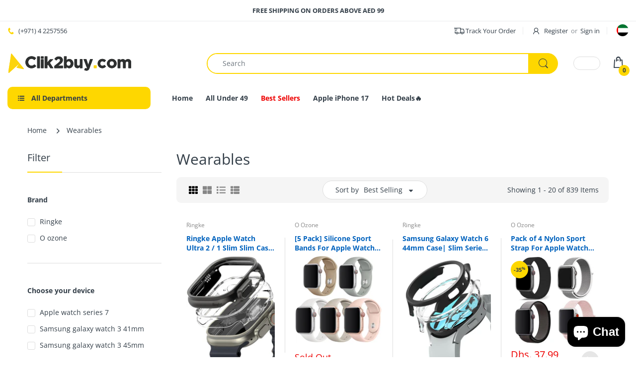

--- FILE ---
content_type: text/html; charset=utf-8
request_url: https://clik2buy.com/collections/wearables
body_size: 39384
content:
<!doctype html>
<html lang="en" class="js">
<head>


  <link rel="shortcut icon" href="//clik2buy.com/cdn/shop/files/favicon_32x32.png?v=1642582047" type="image/png">
  
  <meta charset="UTF-8">
  <meta http-equiv="Content-Type" content="text/html; charset=utf-8">
  <meta name="viewport" content="width=device-width, initial-scale=1, minimum-scale=1, maximum-scale=1, user-scalable=0" />
  <meta name='HandheldFriendly' content='True'>
  <meta name='MobileOptimized' content='375'>
  <meta http-equiv="cleartype" content="on">
  <meta name="theme-color" content="#fed700">
  <link rel="canonical" href="https://clik2buy.com/collections/wearables" /><title>Wearables
&ndash; clik2buy.com</title><!-- /snippets/social-meta-tags.liquid -->




<meta property="og:site_name" content="clik2buy.com">
<meta property="og:url" content="https://clik2buy.com/collections/wearables">
<meta property="og:title" content="Wearables">
<meta property="og:type" content="product.group">
<meta property="og:description" content="clik2buy.com">





<meta name="twitter:card" content="summary_large_image">
<meta name="twitter:title" content="Wearables">
<meta name="twitter:description" content="clik2buy.com">

  <link rel="preconnect dns-prefetch" href="https://cdn.shopify.com">
  <link rel="preconnect dns-prefetch" href="https://v.shopify.com">
  <link rel="preconnect dns-prefetch" href="https://cdn.shopifycloud.com">

  

  <link rel="preload" href="//clik2buy.com/cdn/shop/t/3/assets/header-footer.scss.css?v=103181981954847454931754738322" as="style">
  <link rel="preload" href="//clik2buy.com/cdn/shop/t/3/assets/global.scss.css?v=117128325652262498191754738322" as="style">
  
  <link rel="preload" href="//clik2buy.com/cdn/shop/t/3/assets/styles.scss.css?v=136969855925118104291754738322" as="style">
  
  <link rel="preload" href="//clik2buy.com/cdn/shop/t/3/assets/vendor.css?v=150070531798597958601622574242" as="style">
  <link rel="preload" href="//clik2buy.com/cdn/shop/t/3/assets/arenafont.css?v=177819106462477358681698983422" as="style">
    
  

  <!-- header-css-file  ================================================== -->
  
  <link href="//clik2buy.com/cdn/shop/t/3/assets/vendor.css?v=150070531798597958601622574242" rel="stylesheet" type="text/css" media="all">
  <link href="//clik2buy.com/cdn/shop/t/3/assets/header-footer.scss.css?v=103181981954847454931754738322" rel="stylesheet" type="text/css" media="all">
  <link href="//clik2buy.com/cdn/shop/t/3/assets/global.scss.css?v=117128325652262498191754738322" rel="stylesheet" type="text/css" media="all">
  
  
  <link href="//clik2buy.com/cdn/shop/t/3/assets/styles.scss.css?v=136969855925118104291754738322" rel="stylesheet" type="text/css" media="all">
  

  
    
  
  
  <link href="//clik2buy.com/cdn/shop/t/3/assets/arenafont.css?v=177819106462477358681698983422" rel="stylesheet" type="text/css" media="all">
  
  
  <script crossorigin="anonymous" async src="//clik2buy.com/cdn/shop/t/3/assets/lazysizes.min.js?v=19944551759608041491622574198"></script>

  
  <script type="text/javascript">
    var customerLogged = ''
    var arn_wl_cp_settings = null;
    var wl_routes = {
                root_url : "\/"
                ,account_url : "\/account"
                ,account_login_url : "\/account\/login"
                ,account_logout_url : "\/account\/logout"
                ,account_register_url : "\/account\/register"
                ,account_addresses_url : "\/account\/addresses"
                ,collections_url : "\/collections"
                ,all_products_collection_url : "\/collections\/all"
                ,search_url : "\/search"
                ,cart_url : "\/cart"
                ,cart_add_url : "\/cart\/add"
                ,cart_change_url : "\/cart\/change"
                ,cart_clear_url : "\/cart\/clear"
                ,product_recommendations_url : "\/recommendations\/products"
            }
</script>

  <style type="text/css">
    :root {
      --arn-add-wishlist-icon-color: ;
      --arn-add-wishlist-icon-active-color: ;
      --arn-show-wishlist-icon-color: ;
      --arn-remove-wishlist-icon-color: ;

      --arn-add-compare-icon-color: ;
      --arn-add-compare-icon-active-color: ;
      --arn-show-compare-icon-color: ;
      --arn-remove-compare-icon-color: ;
      --arn-preloader-icon-color: ;
      
      --arn-outstock-color: #ff0000;
      --arn-instock-color: #2D882D;
      --arn-table-heading-bkg: #cecece;
      --arn-table-text-color-1: #000000;
      --arn-table-text-color-2: #ffffff;
      --arn-table-btn-border-color: #000000;
      --arn-table-btn-color: #ffffff;
      --arn-table-btn-active-color: #000000;

      --arn-table-product-heading: "";
      --arn-table-price-heading: "";
      --arn-table-image-heading: "";
      --arn-table-price-heading: "";
      --arn-table-available-heading: "";
      --arn-table-delete-heading: "";

      --bg-sidenav: #fff;
      --link-color: #000;
      --font-size-title: 15px;
      --button-add-bg: #fed700;
      --button-add-cl: #fff;
      --button-add-br: #fed700;
      --button-add-hover-bg: #fed700;
      --button-add-hover-cl: #fff;
      --button-add-hover-br: #fed700;
      --button-remove-bg: #000;
      --button-remove-cl: #fff;
      --button-remove-br: #000;
      --button-remove-hover-bg: #000;
      --button-remove-hover-cl: #fff;
      --button-remove-hover-br: #000;
      --button-border-radius: 20px;
    }
    
</style>
  <svg xmlnsXlink="http://www.w3.org/2000/svg" style="display: none;"">
    <symbol id="arn_icon-add-wishlist" viewBox="">
        <title>add wishlist</title>
        
    </symbol>

    <symbol id="arn_icon-show-wishlist" viewBox="">
        <title>show wishlist</title>
        
    </symbol>

    <symbol id="arn_icon-remove-wishlist" viewBox=""> 
        <title></title>
        
    </symbol>

    <symbol id="arn_icon-add-compare" viewBox="">
        <title>add compare</title>
        
    </symbol>

    <symbol id="arn_icon-show-compare" viewBox="">
        <title>show compare</title>
        
    </symbol>

    <symbol id="arn_icon-remove-compare" viewBox=""> 
        <title></title>
        
    </symbol>
    
    <symbol id="arn_icon-preloader" viewBox=""> 
        <title>preloader</title>
        
    </symbol>
</svg>
  
  
<script>window.performance && window.performance.mark && window.performance.mark('shopify.content_for_header.start');</script><meta name="facebook-domain-verification" content="mxyoco9yd5b48vf1r3hkeiv6qpc5b8">
<meta name="google-site-verification" content="8jneRfiNSw_xqhZ96AuMybKhhQ3-Xl1T2rUV8PtTYRs">
<meta name="google-site-verification" content="66n610GyoaxpSCLoPn3WCV1cM2MH1H1GgMJETt5qvdI">
<meta name="google-site-verification" content="Gskck2j8lV5Z_lqQ2AEt9XJvPovAJ8hzEzPsfA0mOKA">
<meta id="shopify-digital-wallet" name="shopify-digital-wallet" content="/57097650327/digital_wallets/dialog">
<link rel="alternate" type="application/atom+xml" title="Feed" href="/collections/wearables.atom" />
<link rel="next" href="/collections/wearables?page=2">
<link rel="alternate" type="application/json+oembed" href="https://clik2buy.com/collections/wearables.oembed">
<script async="async" src="/checkouts/internal/preloads.js?locale=en-AE"></script>
<script id="shopify-features" type="application/json">{"accessToken":"6fbfea96c08cdb5540b3142e8889800d","betas":["rich-media-storefront-analytics"],"domain":"clik2buy.com","predictiveSearch":true,"shopId":57097650327,"locale":"en"}</script>
<script>var Shopify = Shopify || {};
Shopify.shop = "shopbasicsae.myshopify.com";
Shopify.locale = "en";
Shopify.currency = {"active":"AED","rate":"1.0"};
Shopify.country = "AE";
Shopify.theme = {"name":"Electro - Home 08","id":123323875479,"schema_name":"Electro","schema_version":"7.2","theme_store_id":null,"role":"main"};
Shopify.theme.handle = "null";
Shopify.theme.style = {"id":null,"handle":null};
Shopify.cdnHost = "clik2buy.com/cdn";
Shopify.routes = Shopify.routes || {};
Shopify.routes.root = "/";</script>
<script type="module">!function(o){(o.Shopify=o.Shopify||{}).modules=!0}(window);</script>
<script>!function(o){function n(){var o=[];function n(){o.push(Array.prototype.slice.apply(arguments))}return n.q=o,n}var t=o.Shopify=o.Shopify||{};t.loadFeatures=n(),t.autoloadFeatures=n()}(window);</script>
<script id="shop-js-analytics" type="application/json">{"pageType":"collection"}</script>
<script defer="defer" async type="module" src="//clik2buy.com/cdn/shopifycloud/shop-js/modules/v2/client.init-shop-cart-sync_C5BV16lS.en.esm.js"></script>
<script defer="defer" async type="module" src="//clik2buy.com/cdn/shopifycloud/shop-js/modules/v2/chunk.common_CygWptCX.esm.js"></script>
<script type="module">
  await import("//clik2buy.com/cdn/shopifycloud/shop-js/modules/v2/client.init-shop-cart-sync_C5BV16lS.en.esm.js");
await import("//clik2buy.com/cdn/shopifycloud/shop-js/modules/v2/chunk.common_CygWptCX.esm.js");

  window.Shopify.SignInWithShop?.initShopCartSync?.({"fedCMEnabled":true,"windoidEnabled":true});

</script>
<script id="__st">var __st={"a":57097650327,"offset":14400,"reqid":"109b2739-afdc-46f7-8f8a-bb89226e804b-1768646760","pageurl":"clik2buy.com\/collections\/wearables","u":"aeff5f1890a5","p":"collection","rtyp":"collection","rid":268623642775};</script>
<script>window.ShopifyPaypalV4VisibilityTracking = true;</script>
<script id="captcha-bootstrap">!function(){'use strict';const t='contact',e='account',n='new_comment',o=[[t,t],['blogs',n],['comments',n],[t,'customer']],c=[[e,'customer_login'],[e,'guest_login'],[e,'recover_customer_password'],[e,'create_customer']],r=t=>t.map((([t,e])=>`form[action*='/${t}']:not([data-nocaptcha='true']) input[name='form_type'][value='${e}']`)).join(','),a=t=>()=>t?[...document.querySelectorAll(t)].map((t=>t.form)):[];function s(){const t=[...o],e=r(t);return a(e)}const i='password',u='form_key',d=['recaptcha-v3-token','g-recaptcha-response','h-captcha-response',i],f=()=>{try{return window.sessionStorage}catch{return}},m='__shopify_v',_=t=>t.elements[u];function p(t,e,n=!1){try{const o=window.sessionStorage,c=JSON.parse(o.getItem(e)),{data:r}=function(t){const{data:e,action:n}=t;return t[m]||n?{data:e,action:n}:{data:t,action:n}}(c);for(const[e,n]of Object.entries(r))t.elements[e]&&(t.elements[e].value=n);n&&o.removeItem(e)}catch(o){console.error('form repopulation failed',{error:o})}}const l='form_type',E='cptcha';function T(t){t.dataset[E]=!0}const w=window,h=w.document,L='Shopify',v='ce_forms',y='captcha';let A=!1;((t,e)=>{const n=(g='f06e6c50-85a8-45c8-87d0-21a2b65856fe',I='https://cdn.shopify.com/shopifycloud/storefront-forms-hcaptcha/ce_storefront_forms_captcha_hcaptcha.v1.5.2.iife.js',D={infoText:'Protected by hCaptcha',privacyText:'Privacy',termsText:'Terms'},(t,e,n)=>{const o=w[L][v],c=o.bindForm;if(c)return c(t,g,e,D).then(n);var r;o.q.push([[t,g,e,D],n]),r=I,A||(h.body.append(Object.assign(h.createElement('script'),{id:'captcha-provider',async:!0,src:r})),A=!0)});var g,I,D;w[L]=w[L]||{},w[L][v]=w[L][v]||{},w[L][v].q=[],w[L][y]=w[L][y]||{},w[L][y].protect=function(t,e){n(t,void 0,e),T(t)},Object.freeze(w[L][y]),function(t,e,n,w,h,L){const[v,y,A,g]=function(t,e,n){const i=e?o:[],u=t?c:[],d=[...i,...u],f=r(d),m=r(i),_=r(d.filter((([t,e])=>n.includes(e))));return[a(f),a(m),a(_),s()]}(w,h,L),I=t=>{const e=t.target;return e instanceof HTMLFormElement?e:e&&e.form},D=t=>v().includes(t);t.addEventListener('submit',(t=>{const e=I(t);if(!e)return;const n=D(e)&&!e.dataset.hcaptchaBound&&!e.dataset.recaptchaBound,o=_(e),c=g().includes(e)&&(!o||!o.value);(n||c)&&t.preventDefault(),c&&!n&&(function(t){try{if(!f())return;!function(t){const e=f();if(!e)return;const n=_(t);if(!n)return;const o=n.value;o&&e.removeItem(o)}(t);const e=Array.from(Array(32),(()=>Math.random().toString(36)[2])).join('');!function(t,e){_(t)||t.append(Object.assign(document.createElement('input'),{type:'hidden',name:u})),t.elements[u].value=e}(t,e),function(t,e){const n=f();if(!n)return;const o=[...t.querySelectorAll(`input[type='${i}']`)].map((({name:t})=>t)),c=[...d,...o],r={};for(const[a,s]of new FormData(t).entries())c.includes(a)||(r[a]=s);n.setItem(e,JSON.stringify({[m]:1,action:t.action,data:r}))}(t,e)}catch(e){console.error('failed to persist form',e)}}(e),e.submit())}));const S=(t,e)=>{t&&!t.dataset[E]&&(n(t,e.some((e=>e===t))),T(t))};for(const o of['focusin','change'])t.addEventListener(o,(t=>{const e=I(t);D(e)&&S(e,y())}));const B=e.get('form_key'),M=e.get(l),P=B&&M;t.addEventListener('DOMContentLoaded',(()=>{const t=y();if(P)for(const e of t)e.elements[l].value===M&&p(e,B);[...new Set([...A(),...v().filter((t=>'true'===t.dataset.shopifyCaptcha))])].forEach((e=>S(e,t)))}))}(h,new URLSearchParams(w.location.search),n,t,e,['guest_login'])})(!0,!0)}();</script>
<script integrity="sha256-4kQ18oKyAcykRKYeNunJcIwy7WH5gtpwJnB7kiuLZ1E=" data-source-attribution="shopify.loadfeatures" defer="defer" src="//clik2buy.com/cdn/shopifycloud/storefront/assets/storefront/load_feature-a0a9edcb.js" crossorigin="anonymous"></script>
<script data-source-attribution="shopify.dynamic_checkout.dynamic.init">var Shopify=Shopify||{};Shopify.PaymentButton=Shopify.PaymentButton||{isStorefrontPortableWallets:!0,init:function(){window.Shopify.PaymentButton.init=function(){};var t=document.createElement("script");t.src="https://clik2buy.com/cdn/shopifycloud/portable-wallets/latest/portable-wallets.en.js",t.type="module",document.head.appendChild(t)}};
</script>
<script data-source-attribution="shopify.dynamic_checkout.buyer_consent">
  function portableWalletsHideBuyerConsent(e){var t=document.getElementById("shopify-buyer-consent"),n=document.getElementById("shopify-subscription-policy-button");t&&n&&(t.classList.add("hidden"),t.setAttribute("aria-hidden","true"),n.removeEventListener("click",e))}function portableWalletsShowBuyerConsent(e){var t=document.getElementById("shopify-buyer-consent"),n=document.getElementById("shopify-subscription-policy-button");t&&n&&(t.classList.remove("hidden"),t.removeAttribute("aria-hidden"),n.addEventListener("click",e))}window.Shopify?.PaymentButton&&(window.Shopify.PaymentButton.hideBuyerConsent=portableWalletsHideBuyerConsent,window.Shopify.PaymentButton.showBuyerConsent=portableWalletsShowBuyerConsent);
</script>
<script data-source-attribution="shopify.dynamic_checkout.cart.bootstrap">document.addEventListener("DOMContentLoaded",(function(){function t(){return document.querySelector("shopify-accelerated-checkout-cart, shopify-accelerated-checkout")}if(t())Shopify.PaymentButton.init();else{new MutationObserver((function(e,n){t()&&(Shopify.PaymentButton.init(),n.disconnect())})).observe(document.body,{childList:!0,subtree:!0})}}));
</script>
<link id="shopify-accelerated-checkout-styles" rel="stylesheet" media="screen" href="https://clik2buy.com/cdn/shopifycloud/portable-wallets/latest/accelerated-checkout-backwards-compat.css" crossorigin="anonymous">
<style id="shopify-accelerated-checkout-cart">
        #shopify-buyer-consent {
  margin-top: 1em;
  display: inline-block;
  width: 100%;
}

#shopify-buyer-consent.hidden {
  display: none;
}

#shopify-subscription-policy-button {
  background: none;
  border: none;
  padding: 0;
  text-decoration: underline;
  font-size: inherit;
  cursor: pointer;
}

#shopify-subscription-policy-button::before {
  box-shadow: none;
}

      </style>

<script>window.performance && window.performance.mark && window.performance.mark('shopify.content_for_header.end');</script>

  <script src="https://cdn.shopify.com/extensions/7bc9bb47-adfa-4267-963e-cadee5096caf/inbox-1252/assets/inbox-chat-loader.js" type="text/javascript" defer="defer"></script>
<meta property="og:image" content="https://cdn.shopify.com/s/files/1/0570/9765/0327/files/clik2buy-logo_1200px_880d5613-7336-4580-8bd8-ef6aede4e765.png?v=1631011969" />
<meta property="og:image:secure_url" content="https://cdn.shopify.com/s/files/1/0570/9765/0327/files/clik2buy-logo_1200px_880d5613-7336-4580-8bd8-ef6aede4e765.png?v=1631011969" />
<meta property="og:image:width" content="1200" />
<meta property="og:image:height" content="280" />
<link href="https://monorail-edge.shopifysvc.com" rel="dns-prefetch">
<script>(function(){if ("sendBeacon" in navigator && "performance" in window) {try {var session_token_from_headers = performance.getEntriesByType('navigation')[0].serverTiming.find(x => x.name == '_s').description;} catch {var session_token_from_headers = undefined;}var session_cookie_matches = document.cookie.match(/_shopify_s=([^;]*)/);var session_token_from_cookie = session_cookie_matches && session_cookie_matches.length === 2 ? session_cookie_matches[1] : "";var session_token = session_token_from_headers || session_token_from_cookie || "";function handle_abandonment_event(e) {var entries = performance.getEntries().filter(function(entry) {return /monorail-edge.shopifysvc.com/.test(entry.name);});if (!window.abandonment_tracked && entries.length === 0) {window.abandonment_tracked = true;var currentMs = Date.now();var navigation_start = performance.timing.navigationStart;var payload = {shop_id: 57097650327,url: window.location.href,navigation_start,duration: currentMs - navigation_start,session_token,page_type: "collection"};window.navigator.sendBeacon("https://monorail-edge.shopifysvc.com/v1/produce", JSON.stringify({schema_id: "online_store_buyer_site_abandonment/1.1",payload: payload,metadata: {event_created_at_ms: currentMs,event_sent_at_ms: currentMs}}));}}window.addEventListener('pagehide', handle_abandonment_event);}}());</script>
<script id="web-pixels-manager-setup">(function e(e,d,r,n,o){if(void 0===o&&(o={}),!Boolean(null===(a=null===(i=window.Shopify)||void 0===i?void 0:i.analytics)||void 0===a?void 0:a.replayQueue)){var i,a;window.Shopify=window.Shopify||{};var t=window.Shopify;t.analytics=t.analytics||{};var s=t.analytics;s.replayQueue=[],s.publish=function(e,d,r){return s.replayQueue.push([e,d,r]),!0};try{self.performance.mark("wpm:start")}catch(e){}var l=function(){var e={modern:/Edge?\/(1{2}[4-9]|1[2-9]\d|[2-9]\d{2}|\d{4,})\.\d+(\.\d+|)|Firefox\/(1{2}[4-9]|1[2-9]\d|[2-9]\d{2}|\d{4,})\.\d+(\.\d+|)|Chrom(ium|e)\/(9{2}|\d{3,})\.\d+(\.\d+|)|(Maci|X1{2}).+ Version\/(15\.\d+|(1[6-9]|[2-9]\d|\d{3,})\.\d+)([,.]\d+|)( \(\w+\)|)( Mobile\/\w+|) Safari\/|Chrome.+OPR\/(9{2}|\d{3,})\.\d+\.\d+|(CPU[ +]OS|iPhone[ +]OS|CPU[ +]iPhone|CPU IPhone OS|CPU iPad OS)[ +]+(15[._]\d+|(1[6-9]|[2-9]\d|\d{3,})[._]\d+)([._]\d+|)|Android:?[ /-](13[3-9]|1[4-9]\d|[2-9]\d{2}|\d{4,})(\.\d+|)(\.\d+|)|Android.+Firefox\/(13[5-9]|1[4-9]\d|[2-9]\d{2}|\d{4,})\.\d+(\.\d+|)|Android.+Chrom(ium|e)\/(13[3-9]|1[4-9]\d|[2-9]\d{2}|\d{4,})\.\d+(\.\d+|)|SamsungBrowser\/([2-9]\d|\d{3,})\.\d+/,legacy:/Edge?\/(1[6-9]|[2-9]\d|\d{3,})\.\d+(\.\d+|)|Firefox\/(5[4-9]|[6-9]\d|\d{3,})\.\d+(\.\d+|)|Chrom(ium|e)\/(5[1-9]|[6-9]\d|\d{3,})\.\d+(\.\d+|)([\d.]+$|.*Safari\/(?![\d.]+ Edge\/[\d.]+$))|(Maci|X1{2}).+ Version\/(10\.\d+|(1[1-9]|[2-9]\d|\d{3,})\.\d+)([,.]\d+|)( \(\w+\)|)( Mobile\/\w+|) Safari\/|Chrome.+OPR\/(3[89]|[4-9]\d|\d{3,})\.\d+\.\d+|(CPU[ +]OS|iPhone[ +]OS|CPU[ +]iPhone|CPU IPhone OS|CPU iPad OS)[ +]+(10[._]\d+|(1[1-9]|[2-9]\d|\d{3,})[._]\d+)([._]\d+|)|Android:?[ /-](13[3-9]|1[4-9]\d|[2-9]\d{2}|\d{4,})(\.\d+|)(\.\d+|)|Mobile Safari.+OPR\/([89]\d|\d{3,})\.\d+\.\d+|Android.+Firefox\/(13[5-9]|1[4-9]\d|[2-9]\d{2}|\d{4,})\.\d+(\.\d+|)|Android.+Chrom(ium|e)\/(13[3-9]|1[4-9]\d|[2-9]\d{2}|\d{4,})\.\d+(\.\d+|)|Android.+(UC? ?Browser|UCWEB|U3)[ /]?(15\.([5-9]|\d{2,})|(1[6-9]|[2-9]\d|\d{3,})\.\d+)\.\d+|SamsungBrowser\/(5\.\d+|([6-9]|\d{2,})\.\d+)|Android.+MQ{2}Browser\/(14(\.(9|\d{2,})|)|(1[5-9]|[2-9]\d|\d{3,})(\.\d+|))(\.\d+|)|K[Aa][Ii]OS\/(3\.\d+|([4-9]|\d{2,})\.\d+)(\.\d+|)/},d=e.modern,r=e.legacy,n=navigator.userAgent;return n.match(d)?"modern":n.match(r)?"legacy":"unknown"}(),u="modern"===l?"modern":"legacy",c=(null!=n?n:{modern:"",legacy:""})[u],f=function(e){return[e.baseUrl,"/wpm","/b",e.hashVersion,"modern"===e.buildTarget?"m":"l",".js"].join("")}({baseUrl:d,hashVersion:r,buildTarget:u}),m=function(e){var d=e.version,r=e.bundleTarget,n=e.surface,o=e.pageUrl,i=e.monorailEndpoint;return{emit:function(e){var a=e.status,t=e.errorMsg,s=(new Date).getTime(),l=JSON.stringify({metadata:{event_sent_at_ms:s},events:[{schema_id:"web_pixels_manager_load/3.1",payload:{version:d,bundle_target:r,page_url:o,status:a,surface:n,error_msg:t},metadata:{event_created_at_ms:s}}]});if(!i)return console&&console.warn&&console.warn("[Web Pixels Manager] No Monorail endpoint provided, skipping logging."),!1;try{return self.navigator.sendBeacon.bind(self.navigator)(i,l)}catch(e){}var u=new XMLHttpRequest;try{return u.open("POST",i,!0),u.setRequestHeader("Content-Type","text/plain"),u.send(l),!0}catch(e){return console&&console.warn&&console.warn("[Web Pixels Manager] Got an unhandled error while logging to Monorail."),!1}}}}({version:r,bundleTarget:l,surface:e.surface,pageUrl:self.location.href,monorailEndpoint:e.monorailEndpoint});try{o.browserTarget=l,function(e){var d=e.src,r=e.async,n=void 0===r||r,o=e.onload,i=e.onerror,a=e.sri,t=e.scriptDataAttributes,s=void 0===t?{}:t,l=document.createElement("script"),u=document.querySelector("head"),c=document.querySelector("body");if(l.async=n,l.src=d,a&&(l.integrity=a,l.crossOrigin="anonymous"),s)for(var f in s)if(Object.prototype.hasOwnProperty.call(s,f))try{l.dataset[f]=s[f]}catch(e){}if(o&&l.addEventListener("load",o),i&&l.addEventListener("error",i),u)u.appendChild(l);else{if(!c)throw new Error("Did not find a head or body element to append the script");c.appendChild(l)}}({src:f,async:!0,onload:function(){if(!function(){var e,d;return Boolean(null===(d=null===(e=window.Shopify)||void 0===e?void 0:e.analytics)||void 0===d?void 0:d.initialized)}()){var d=window.webPixelsManager.init(e)||void 0;if(d){var r=window.Shopify.analytics;r.replayQueue.forEach((function(e){var r=e[0],n=e[1],o=e[2];d.publishCustomEvent(r,n,o)})),r.replayQueue=[],r.publish=d.publishCustomEvent,r.visitor=d.visitor,r.initialized=!0}}},onerror:function(){return m.emit({status:"failed",errorMsg:"".concat(f," has failed to load")})},sri:function(e){var d=/^sha384-[A-Za-z0-9+/=]+$/;return"string"==typeof e&&d.test(e)}(c)?c:"",scriptDataAttributes:o}),m.emit({status:"loading"})}catch(e){m.emit({status:"failed",errorMsg:(null==e?void 0:e.message)||"Unknown error"})}}})({shopId: 57097650327,storefrontBaseUrl: "https://clik2buy.com",extensionsBaseUrl: "https://extensions.shopifycdn.com/cdn/shopifycloud/web-pixels-manager",monorailEndpoint: "https://monorail-edge.shopifysvc.com/unstable/produce_batch",surface: "storefront-renderer",enabledBetaFlags: ["2dca8a86"],webPixelsConfigList: [{"id":"627376279","configuration":"{\"config\":\"{\\\"pixel_id\\\":\\\"G-NDZWSGGTGH\\\",\\\"target_country\\\":\\\"AE\\\",\\\"gtag_events\\\":[{\\\"type\\\":\\\"begin_checkout\\\",\\\"action_label\\\":\\\"G-NDZWSGGTGH\\\"},{\\\"type\\\":\\\"search\\\",\\\"action_label\\\":\\\"G-NDZWSGGTGH\\\"},{\\\"type\\\":\\\"view_item\\\",\\\"action_label\\\":[\\\"G-NDZWSGGTGH\\\",\\\"MC-98G176NBHD\\\"]},{\\\"type\\\":\\\"purchase\\\",\\\"action_label\\\":[\\\"G-NDZWSGGTGH\\\",\\\"MC-98G176NBHD\\\"]},{\\\"type\\\":\\\"page_view\\\",\\\"action_label\\\":[\\\"G-NDZWSGGTGH\\\",\\\"MC-98G176NBHD\\\"]},{\\\"type\\\":\\\"add_payment_info\\\",\\\"action_label\\\":\\\"G-NDZWSGGTGH\\\"},{\\\"type\\\":\\\"add_to_cart\\\",\\\"action_label\\\":\\\"G-NDZWSGGTGH\\\"}],\\\"enable_monitoring_mode\\\":false}\"}","eventPayloadVersion":"v1","runtimeContext":"OPEN","scriptVersion":"b2a88bafab3e21179ed38636efcd8a93","type":"APP","apiClientId":1780363,"privacyPurposes":[],"dataSharingAdjustments":{"protectedCustomerApprovalScopes":["read_customer_address","read_customer_email","read_customer_name","read_customer_personal_data","read_customer_phone"]}},{"id":"187400343","configuration":"{\"pixel_id\":\"778691963380671\",\"pixel_type\":\"facebook_pixel\"}","eventPayloadVersion":"v1","runtimeContext":"OPEN","scriptVersion":"ca16bc87fe92b6042fbaa3acc2fbdaa6","type":"APP","apiClientId":2329312,"privacyPurposes":["ANALYTICS","MARKETING","SALE_OF_DATA"],"dataSharingAdjustments":{"protectedCustomerApprovalScopes":["read_customer_address","read_customer_email","read_customer_name","read_customer_personal_data","read_customer_phone"]}},{"id":"shopify-app-pixel","configuration":"{}","eventPayloadVersion":"v1","runtimeContext":"STRICT","scriptVersion":"0450","apiClientId":"shopify-pixel","type":"APP","privacyPurposes":["ANALYTICS","MARKETING"]},{"id":"shopify-custom-pixel","eventPayloadVersion":"v1","runtimeContext":"LAX","scriptVersion":"0450","apiClientId":"shopify-pixel","type":"CUSTOM","privacyPurposes":["ANALYTICS","MARKETING"]}],isMerchantRequest: false,initData: {"shop":{"name":"clik2buy.com","paymentSettings":{"currencyCode":"AED"},"myshopifyDomain":"shopbasicsae.myshopify.com","countryCode":"AE","storefrontUrl":"https:\/\/clik2buy.com"},"customer":null,"cart":null,"checkout":null,"productVariants":[],"purchasingCompany":null},},"https://clik2buy.com/cdn","fcfee988w5aeb613cpc8e4bc33m6693e112",{"modern":"","legacy":""},{"shopId":"57097650327","storefrontBaseUrl":"https:\/\/clik2buy.com","extensionBaseUrl":"https:\/\/extensions.shopifycdn.com\/cdn\/shopifycloud\/web-pixels-manager","surface":"storefront-renderer","enabledBetaFlags":"[\"2dca8a86\"]","isMerchantRequest":"false","hashVersion":"fcfee988w5aeb613cpc8e4bc33m6693e112","publish":"custom","events":"[[\"page_viewed\",{}],[\"collection_viewed\",{\"collection\":{\"id\":\"268623642775\",\"title\":\"Wearables\",\"productVariants\":[{\"price\":{\"amount\":49.0,\"currencyCode\":\"AED\"},\"product\":{\"title\":\"Ringke Apple Watch Ultra 2 \/ 1 Slim Slim Case Cover - Clear + Titanium Black\",\"vendor\":\"Ringke\",\"id\":\"8239242412183\",\"untranslatedTitle\":\"Ringke Apple Watch Ultra 2 \/ 1 Slim Slim Case Cover - Clear + Titanium Black\",\"url\":\"\/products\/ringke-apple-watch-ultra-2-1-slim-slim-case-cover-clear-titanium-black\",\"type\":\"Watch Cases\"},\"id\":\"43822485569687\",\"image\":{\"src\":\"\/\/clik2buy.com\/cdn\/shop\/files\/WT-A7-RE-S-3_20_281_29.jpg?v=1755331843\"},\"sku\":\"WT-A7-RE-S-3\",\"title\":\"Default Title\",\"untranslatedTitle\":\"Default Title\"},{\"price\":{\"amount\":39.0,\"currencyCode\":\"AED\"},\"product\":{\"title\":\"[5 Pack] Silicone Sport Bands For Apple Watch Band 38mm 40mm 41mm\",\"vendor\":\"O Ozone\",\"id\":\"8464110911639\",\"untranslatedTitle\":\"[5 Pack] Silicone Sport Bands For Apple Watch Band 38mm 40mm 41mm\",\"url\":\"\/products\/5-pack-silicone-sport-bands-for-apple-watch-band-38mm-40mm-41mm\",\"type\":\"Watch Straps\"},\"id\":\"44405470822551\",\"image\":{\"src\":\"\/\/clik2buy.com\/cdn\/shop\/files\/WT-A1-OZ-19-CMB1_20_281_29_db087749-27ca-48a2-a2a3-b718573aa5f8.jpg?v=1755331712\"},\"sku\":\"WT-A1-OZ-19-CMB1\",\"title\":\"Default Title\",\"untranslatedTitle\":\"Default Title\"},{\"price\":{\"amount\":49.0,\"currencyCode\":\"AED\"},\"product\":{\"title\":\"Samsung Galaxy Watch 6 44mm Case| Slim Series | Clear + Matte Black\",\"vendor\":\"Ringke\",\"id\":\"8062251204759\",\"untranslatedTitle\":\"Samsung Galaxy Watch 6 44mm Case| Slim Series | Clear + Matte Black\",\"url\":\"\/products\/samsung-galaxy-watch-6-44mm-case-slim-series-clear-matte-black\",\"type\":\"Watch Cases\"},\"id\":\"43284991738007\",\"image\":{\"src\":\"\/\/clik2buy.com\/cdn\/shop\/products\/WT-GW6-RE-44-S-1_20_281_29.jpg?v=1755332452\"},\"sku\":\"WT-GW6-RE-44-S-1\",\"title\":\"Default Title\",\"untranslatedTitle\":\"Default Title\"},{\"price\":{\"amount\":37.99,\"currencyCode\":\"AED\"},\"product\":{\"title\":\"Pack of 4 Nylon Sport Strap For Apple Watch Band 38mm 40mm 41mm Men Women- C\",\"vendor\":\"O Ozone\",\"id\":\"8058453885079\",\"untranslatedTitle\":\"Pack of 4 Nylon Sport Strap For Apple Watch Band 38mm 40mm 41mm Men Women- C\",\"url\":\"\/products\/pack-of-4-nylon-sport-strap-for-apple-watch-band-38mm-40mm-41mm-men-women-c\",\"type\":\"Watch Straps\"},\"id\":\"43274573349015\",\"image\":{\"src\":\"\/\/clik2buy.com\/cdn\/shop\/products\/WT-A1-OZ-07-CMB8_20_281_29_20905329-63b8-484b-bbda-b7f662d6e40d.jpg?v=1755332522\"},\"sku\":\"WT-A1-OZ-07-CMB8\",\"title\":\"Default Title\",\"untranslatedTitle\":\"Default Title\"},{\"price\":{\"amount\":45.0,\"currencyCode\":\"AED\"},\"product\":{\"title\":\"Metal Watch Band | Fitbit Sense \u0026 Fitbit Versa 3 Smart Watch| Black\/Silver\",\"vendor\":\"O Ozone\",\"id\":\"7920750821527\",\"untranslatedTitle\":\"Metal Watch Band | Fitbit Sense \u0026 Fitbit Versa 3 Smart Watch| Black\/Silver\",\"url\":\"\/products\/metal-watch-band-fitbit-sense-fitbit-versa-3-smartwatch-black-silver\",\"type\":\"Watch Straps\"},\"id\":\"42903638769815\",\"image\":{\"src\":\"\/\/clik2buy.com\/cdn\/shop\/products\/WT-FT-V3-OZ-05-01_20_281_29_0f321a02-aeb8-428d-81e5-c771bc3f5c60.jpg?v=1755332811\"},\"sku\":\"WT-FT-V3-OZ-05-01\",\"title\":\"Default Title\",\"untranslatedTitle\":\"Default Title\"},{\"price\":{\"amount\":42.99,\"currencyCode\":\"AED\"},\"product\":{\"title\":\"Apple Watch Ultra 49mm \/ 45mm \/ 44mm \/ 42mm | Crazy Horse Leather watch Band | Brown\",\"vendor\":\"O Ozone\",\"id\":\"7920470720663\",\"untranslatedTitle\":\"Apple Watch Ultra 49mm \/ 45mm \/ 44mm \/ 42mm | Crazy Horse Leather watch Band | Brown\",\"url\":\"\/products\/apple-watch-ultra-49mm-45mm-44mm-42mm-crazy-horse-leather-watch-band-brown\",\"type\":\"Watch Straps\"},\"id\":\"42903215898775\",\"image\":{\"src\":\"\/\/clik2buy.com\/cdn\/shop\/products\/WT-A2-OZ-16-BR_20_281_29_4b5ea786-cd6c-429a-8b2b-c010a5a6ca91.jpg?v=1755333197\"},\"sku\":\"WT-A2-OZ-16-BR\",\"title\":\"Default Title\",\"untranslatedTitle\":\"Default Title\"},{\"price\":{\"amount\":55.99,\"currencyCode\":\"AED\"},\"product\":{\"title\":\"Apple Watch 10 46 mm Case Cover | Fusion Bumper | Neon Orange\",\"vendor\":\"Ringke\",\"id\":\"8905170419863\",\"untranslatedTitle\":\"Apple Watch 10 46 mm Case Cover | Fusion Bumper | Neon Orange\",\"url\":\"\/products\/apple-watch-10-46-mm-case-cover-fusion-bumper-neon-orange\",\"type\":\"Watch Cases\"},\"id\":\"45304362926231\",\"image\":{\"src\":\"\/\/clik2buy.com\/cdn\/shop\/files\/WT-A9-RE-FB-O_20_281_29.jpg?v=1755330468\"},\"sku\":\"WT-A9-RE-FB-O\",\"title\":\"Default Title\",\"untranslatedTitle\":\"Default Title\"},{\"price\":{\"amount\":55.99,\"currencyCode\":\"AED\"},\"product\":{\"title\":\"Apple Watch 10 46 mm Case Cover | Fusion Bumper | Neon Green\",\"vendor\":\"Ringke\",\"id\":\"8905170092183\",\"untranslatedTitle\":\"Apple Watch 10 46 mm Case Cover | Fusion Bumper | Neon Green\",\"url\":\"\/products\/apple-watch-10-46-mm-case-cover-fusion-bumper-neon-green\",\"type\":\"Watch Cases\"},\"id\":\"45304362598551\",\"image\":{\"src\":\"\/\/clik2buy.com\/cdn\/shop\/files\/WT-A9-RE-FB-GR_20_281_29.jpg?v=1755330469\"},\"sku\":\"WT-A9-RE-FB-GR\",\"title\":\"Default Title\",\"untranslatedTitle\":\"Default Title\"},{\"price\":{\"amount\":55.99,\"currencyCode\":\"AED\"},\"product\":{\"title\":\"Apple Watch 10 46 mm Case Cover | Fusion Bumper | White\",\"vendor\":\"Ringke\",\"id\":\"8905169895575\",\"untranslatedTitle\":\"Apple Watch 10 46 mm Case Cover | Fusion Bumper | White\",\"url\":\"\/products\/apple-watch-10-46-mm-case-cover-fusion-bumper-white\",\"type\":\"Watch Cases\"},\"id\":\"45304362401943\",\"image\":{\"src\":\"\/\/clik2buy.com\/cdn\/shop\/files\/WT-A9-RE-FB-W_20_281_29.jpg?v=1755330470\"},\"sku\":\"WT-A9-RE-FB-W\",\"title\":\"Default Title\",\"untranslatedTitle\":\"Default Title\"},{\"price\":{\"amount\":55.99,\"currencyCode\":\"AED\"},\"product\":{\"title\":\"Apple Watch 10 46 mm Case Cover | Fusion Bumper | Black\",\"vendor\":\"Ringke\",\"id\":\"8905169535127\",\"untranslatedTitle\":\"Apple Watch 10 46 mm Case Cover | Fusion Bumper | Black\",\"url\":\"\/products\/apple-watch-10-46-mm-case-cover-fusion-bumper-black\",\"type\":\"Watch Cases\"},\"id\":\"45304362041495\",\"image\":{\"src\":\"\/\/clik2buy.com\/cdn\/shop\/files\/WT-A9-RE-FB-B_20_281_29.jpg?v=1755330471\"},\"sku\":\"WT-A9-RE-FB-B\",\"title\":\"Default Title\",\"untranslatedTitle\":\"Default Title\"},{\"price\":{\"amount\":55.99,\"currencyCode\":\"AED\"},\"product\":{\"title\":\"Apple Watch 10 46 mm Case Cover | Onyx | Navy\",\"vendor\":\"Ringke\",\"id\":\"8905169240215\",\"untranslatedTitle\":\"Apple Watch 10 46 mm Case Cover | Onyx | Navy\",\"url\":\"\/products\/apple-watch-10-46-mm-case-cover-onyx-navy\",\"type\":\"Watch Cases\"},\"id\":\"45304361386135\",\"image\":{\"src\":\"\/\/clik2buy.com\/cdn\/shop\/files\/WT-A9-RE-OX-DBL_20_281_29.jpg?v=1755330473\"},\"sku\":\"WT-A9-RE-OX-DBL\",\"title\":\"Default Title\",\"untranslatedTitle\":\"Default Title\"},{\"price\":{\"amount\":55.99,\"currencyCode\":\"AED\"},\"product\":{\"title\":\"Apple Watch 10 46 mm Case Cover | Onyx | Dark Green\",\"vendor\":\"Ringke\",\"id\":\"8905168978071\",\"untranslatedTitle\":\"Apple Watch 10 46 mm Case Cover | Onyx | Dark Green\",\"url\":\"\/products\/apple-watch-10-46-mm-case-cover-onyx-dark-green\",\"type\":\"Watch Cases\"},\"id\":\"45304361091223\",\"image\":{\"src\":\"\/\/clik2buy.com\/cdn\/shop\/files\/WT-A9-RE-OX-DGR_20_281_29.jpg?v=1755330474\"},\"sku\":\"WT-A9-RE-OX-DGR\",\"title\":\"Default Title\",\"untranslatedTitle\":\"Default Title\"},{\"price\":{\"amount\":55.99,\"currencyCode\":\"AED\"},\"product\":{\"title\":\"Apple Watch 10 46 mm Case Cover | Onyx | Gray Sand\",\"vendor\":\"Ringke\",\"id\":\"8905168683159\",\"untranslatedTitle\":\"Apple Watch 10 46 mm Case Cover | Onyx | Gray Sand\",\"url\":\"\/products\/apple-watch-10-46-mm-case-cover-onyx-gray-sand\",\"type\":\"Watch Cases\"},\"id\":\"45304360796311\",\"image\":{\"src\":\"\/\/clik2buy.com\/cdn\/shop\/files\/WT-A9-RE-OX-GY_20_281_29.jpg?v=1755330475\"},\"sku\":\"WT-A9-RE-OX-GY\",\"title\":\"Default Title\",\"untranslatedTitle\":\"Default Title\"},{\"price\":{\"amount\":55.99,\"currencyCode\":\"AED\"},\"product\":{\"title\":\"Apple Watch 10 46 mm Case Cover | Onyx | Black\",\"vendor\":\"Ringke\",\"id\":\"8905168388247\",\"untranslatedTitle\":\"Apple Watch 10 46 mm Case Cover | Onyx | Black\",\"url\":\"\/products\/apple-watch-10-46-mm-case-cover-onyx-black\",\"type\":\"Watch Cases\"},\"id\":\"45304360501399\",\"image\":{\"src\":\"\/\/clik2buy.com\/cdn\/shop\/files\/WT-A9-RE-OX-B_20_281_29.jpg?v=1755330476\"},\"sku\":\"WT-A9-RE-OX-B\",\"title\":\"Default Title\",\"untranslatedTitle\":\"Default Title\"},{\"price\":{\"amount\":55.99,\"currencyCode\":\"AED\"},\"product\":{\"title\":\"Apple Watch 10 46 mm Screen protector | Dual Easy Pro | 2 pack, w installation Jig\",\"vendor\":\"Ringke\",\"id\":\"8905168093335\",\"untranslatedTitle\":\"Apple Watch 10 46 mm Screen protector | Dual Easy Pro | 2 pack, w installation Jig\",\"url\":\"\/products\/apple-watch-10-46-mm-screen-protector-dual-easy-pro-2-pack-w-installation-jig\",\"type\":\"Watch Cases\"},\"id\":\"45304360206487\",\"image\":{\"src\":\"\/\/clik2buy.com\/cdn\/shop\/files\/WT-A9-RE-SP1-DEP_20_281_29.jpg?v=1755330477\"},\"sku\":\"WT-A9-RE-SP1-DEP\",\"title\":\"Default Title\",\"untranslatedTitle\":\"Default Title\"},{\"price\":{\"amount\":69.99,\"currencyCode\":\"AED\"},\"product\":{\"title\":\"Apple Watch 10 46 mm Case Cover | Bezel Styling | 46-03\",\"vendor\":\"Ringke\",\"id\":\"8905167765655\",\"untranslatedTitle\":\"Apple Watch 10 46 mm Case Cover | Bezel Styling | 46-03\",\"url\":\"\/products\/apple-watch-10-46-mm-case-cover-bezel-styling-4603\",\"type\":\"Watch Cases\"},\"id\":\"45304359878807\",\"image\":{\"src\":\"\/\/clik2buy.com\/cdn\/shop\/files\/WT-A9-RE-46-03_20_281_29.jpg?v=1755330478\"},\"sku\":\"WT-A9-RE-46-03\",\"title\":\"Default Title\",\"untranslatedTitle\":\"Default Title\"},{\"price\":{\"amount\":79.99,\"currencyCode\":\"AED\"},\"product\":{\"title\":\"Apple Watch 10 46 mm Case Cover | Bezel Styling | 46-01\",\"vendor\":\"Ringke\",\"id\":\"8905167470743\",\"untranslatedTitle\":\"Apple Watch 10 46 mm Case Cover | Bezel Styling | 46-01\",\"url\":\"\/products\/apple-watch-10-46-mm-case-cover-bezel-styling-4601\",\"type\":\"Watch Cases\"},\"id\":\"45304359583895\",\"image\":{\"src\":\"\/\/clik2buy.com\/cdn\/shop\/files\/WT-A9-RE-46-01_20_281_29.jpg?v=1755330480\"},\"sku\":\"WT-A9-RE-46-01\",\"title\":\"Default Title\",\"untranslatedTitle\":\"Default Title\"},{\"price\":{\"amount\":55.99,\"currencyCode\":\"AED\"},\"product\":{\"title\":\"Apple Watch 10 42 mm Case Cover | Fusion Bumper | Neon Orange\",\"vendor\":\"Ringke\",\"id\":\"8905167175831\",\"untranslatedTitle\":\"Apple Watch 10 42 mm Case Cover | Fusion Bumper | Neon Orange\",\"url\":\"\/products\/apple-watch-10-42-mm-case-cover-fusion-bumper-neon-orange\",\"type\":\"Watch Cases\"},\"id\":\"45304359288983\",\"image\":{\"src\":\"\/\/clik2buy.com\/cdn\/shop\/files\/WT-A8-RE-FB-O_20_281_29.jpg?v=1755330481\"},\"sku\":\"WT-A8-RE-FB-O\",\"title\":\"Default Title\",\"untranslatedTitle\":\"Default Title\"},{\"price\":{\"amount\":55.99,\"currencyCode\":\"AED\"},\"product\":{\"title\":\"Apple Watch 10 42 mm Case Cover | Fusion Bumper | Neon Green\",\"vendor\":\"Ringke\",\"id\":\"8905166880919\",\"untranslatedTitle\":\"Apple Watch 10 42 mm Case Cover | Fusion Bumper | Neon Green\",\"url\":\"\/products\/apple-watch-10-42-mm-case-cover-fusion-bumper-neon-green\",\"type\":\"Watch Cases\"},\"id\":\"45304359026839\",\"image\":{\"src\":\"\/\/clik2buy.com\/cdn\/shop\/files\/WT-A8-RE-FB-GR_20_281_29.jpg?v=1755330482\"},\"sku\":\"WT-A8-RE-FB-GR\",\"title\":\"Default Title\",\"untranslatedTitle\":\"Default Title\"},{\"price\":{\"amount\":55.99,\"currencyCode\":\"AED\"},\"product\":{\"title\":\"Apple Watch 10 42 mm Case Cover | Fusion Bumper | White\",\"vendor\":\"Ringke\",\"id\":\"8905166618775\",\"untranslatedTitle\":\"Apple Watch 10 42 mm Case Cover | Fusion Bumper | White\",\"url\":\"\/products\/apple-watch-10-42-mm-case-cover-fusion-bumper-white\",\"type\":\"Watch Cases\"},\"id\":\"45304358731927\",\"image\":{\"src\":\"\/\/clik2buy.com\/cdn\/shop\/files\/WT-A8-RE-FB-W_20_281_29.jpg?v=1755330483\"},\"sku\":\"WT-A8-RE-FB-W\",\"title\":\"Default Title\",\"untranslatedTitle\":\"Default Title\"}]}}]]"});</script><script>
  window.ShopifyAnalytics = window.ShopifyAnalytics || {};
  window.ShopifyAnalytics.meta = window.ShopifyAnalytics.meta || {};
  window.ShopifyAnalytics.meta.currency = 'AED';
  var meta = {"products":[{"id":8239242412183,"gid":"gid:\/\/shopify\/Product\/8239242412183","vendor":"Ringke","type":"Watch Cases","handle":"ringke-apple-watch-ultra-2-1-slim-slim-case-cover-clear-titanium-black","variants":[{"id":43822485569687,"price":4900,"name":"Ringke Apple Watch Ultra 2 \/ 1 Slim Slim Case Cover - Clear + Titanium Black","public_title":null,"sku":"WT-A7-RE-S-3"}],"remote":false},{"id":8464110911639,"gid":"gid:\/\/shopify\/Product\/8464110911639","vendor":"O Ozone","type":"Watch Straps","handle":"5-pack-silicone-sport-bands-for-apple-watch-band-38mm-40mm-41mm","variants":[{"id":44405470822551,"price":3900,"name":"[5 Pack] Silicone Sport Bands For Apple Watch Band 38mm 40mm 41mm","public_title":null,"sku":"WT-A1-OZ-19-CMB1"}],"remote":false},{"id":8062251204759,"gid":"gid:\/\/shopify\/Product\/8062251204759","vendor":"Ringke","type":"Watch Cases","handle":"samsung-galaxy-watch-6-44mm-case-slim-series-clear-matte-black","variants":[{"id":43284991738007,"price":4900,"name":"Samsung Galaxy Watch 6 44mm Case| Slim Series | Clear + Matte Black","public_title":null,"sku":"WT-GW6-RE-44-S-1"}],"remote":false},{"id":8058453885079,"gid":"gid:\/\/shopify\/Product\/8058453885079","vendor":"O Ozone","type":"Watch Straps","handle":"pack-of-4-nylon-sport-strap-for-apple-watch-band-38mm-40mm-41mm-men-women-c","variants":[{"id":43274573349015,"price":3799,"name":"Pack of 4 Nylon Sport Strap For Apple Watch Band 38mm 40mm 41mm Men Women- C","public_title":null,"sku":"WT-A1-OZ-07-CMB8"}],"remote":false},{"id":7920750821527,"gid":"gid:\/\/shopify\/Product\/7920750821527","vendor":"O Ozone","type":"Watch Straps","handle":"metal-watch-band-fitbit-sense-fitbit-versa-3-smartwatch-black-silver","variants":[{"id":42903638769815,"price":4500,"name":"Metal Watch Band | Fitbit Sense \u0026 Fitbit Versa 3 Smart Watch| Black\/Silver","public_title":null,"sku":"WT-FT-V3-OZ-05-01"}],"remote":false},{"id":7920470720663,"gid":"gid:\/\/shopify\/Product\/7920470720663","vendor":"O Ozone","type":"Watch Straps","handle":"apple-watch-ultra-49mm-45mm-44mm-42mm-crazy-horse-leather-watch-band-brown","variants":[{"id":42903215898775,"price":4299,"name":"Apple Watch Ultra 49mm \/ 45mm \/ 44mm \/ 42mm | Crazy Horse Leather watch Band | Brown","public_title":null,"sku":"WT-A2-OZ-16-BR"}],"remote":false},{"id":8905170419863,"gid":"gid:\/\/shopify\/Product\/8905170419863","vendor":"Ringke","type":"Watch Cases","handle":"apple-watch-10-46-mm-case-cover-fusion-bumper-neon-orange","variants":[{"id":45304362926231,"price":5599,"name":"Apple Watch 10 46 mm Case Cover | Fusion Bumper | Neon Orange","public_title":null,"sku":"WT-A9-RE-FB-O"}],"remote":false},{"id":8905170092183,"gid":"gid:\/\/shopify\/Product\/8905170092183","vendor":"Ringke","type":"Watch Cases","handle":"apple-watch-10-46-mm-case-cover-fusion-bumper-neon-green","variants":[{"id":45304362598551,"price":5599,"name":"Apple Watch 10 46 mm Case Cover | Fusion Bumper | Neon Green","public_title":null,"sku":"WT-A9-RE-FB-GR"}],"remote":false},{"id":8905169895575,"gid":"gid:\/\/shopify\/Product\/8905169895575","vendor":"Ringke","type":"Watch Cases","handle":"apple-watch-10-46-mm-case-cover-fusion-bumper-white","variants":[{"id":45304362401943,"price":5599,"name":"Apple Watch 10 46 mm Case Cover | Fusion Bumper | White","public_title":null,"sku":"WT-A9-RE-FB-W"}],"remote":false},{"id":8905169535127,"gid":"gid:\/\/shopify\/Product\/8905169535127","vendor":"Ringke","type":"Watch Cases","handle":"apple-watch-10-46-mm-case-cover-fusion-bumper-black","variants":[{"id":45304362041495,"price":5599,"name":"Apple Watch 10 46 mm Case Cover | Fusion Bumper | Black","public_title":null,"sku":"WT-A9-RE-FB-B"}],"remote":false},{"id":8905169240215,"gid":"gid:\/\/shopify\/Product\/8905169240215","vendor":"Ringke","type":"Watch Cases","handle":"apple-watch-10-46-mm-case-cover-onyx-navy","variants":[{"id":45304361386135,"price":5599,"name":"Apple Watch 10 46 mm Case Cover | Onyx | Navy","public_title":null,"sku":"WT-A9-RE-OX-DBL"}],"remote":false},{"id":8905168978071,"gid":"gid:\/\/shopify\/Product\/8905168978071","vendor":"Ringke","type":"Watch Cases","handle":"apple-watch-10-46-mm-case-cover-onyx-dark-green","variants":[{"id":45304361091223,"price":5599,"name":"Apple Watch 10 46 mm Case Cover | Onyx | Dark Green","public_title":null,"sku":"WT-A9-RE-OX-DGR"}],"remote":false},{"id":8905168683159,"gid":"gid:\/\/shopify\/Product\/8905168683159","vendor":"Ringke","type":"Watch Cases","handle":"apple-watch-10-46-mm-case-cover-onyx-gray-sand","variants":[{"id":45304360796311,"price":5599,"name":"Apple Watch 10 46 mm Case Cover | Onyx | Gray Sand","public_title":null,"sku":"WT-A9-RE-OX-GY"}],"remote":false},{"id":8905168388247,"gid":"gid:\/\/shopify\/Product\/8905168388247","vendor":"Ringke","type":"Watch Cases","handle":"apple-watch-10-46-mm-case-cover-onyx-black","variants":[{"id":45304360501399,"price":5599,"name":"Apple Watch 10 46 mm Case Cover | Onyx | Black","public_title":null,"sku":"WT-A9-RE-OX-B"}],"remote":false},{"id":8905168093335,"gid":"gid:\/\/shopify\/Product\/8905168093335","vendor":"Ringke","type":"Watch Cases","handle":"apple-watch-10-46-mm-screen-protector-dual-easy-pro-2-pack-w-installation-jig","variants":[{"id":45304360206487,"price":5599,"name":"Apple Watch 10 46 mm Screen protector | Dual Easy Pro | 2 pack, w installation Jig","public_title":null,"sku":"WT-A9-RE-SP1-DEP"}],"remote":false},{"id":8905167765655,"gid":"gid:\/\/shopify\/Product\/8905167765655","vendor":"Ringke","type":"Watch Cases","handle":"apple-watch-10-46-mm-case-cover-bezel-styling-4603","variants":[{"id":45304359878807,"price":6999,"name":"Apple Watch 10 46 mm Case Cover | Bezel Styling | 46-03","public_title":null,"sku":"WT-A9-RE-46-03"}],"remote":false},{"id":8905167470743,"gid":"gid:\/\/shopify\/Product\/8905167470743","vendor":"Ringke","type":"Watch Cases","handle":"apple-watch-10-46-mm-case-cover-bezel-styling-4601","variants":[{"id":45304359583895,"price":7999,"name":"Apple Watch 10 46 mm Case Cover | Bezel Styling | 46-01","public_title":null,"sku":"WT-A9-RE-46-01"}],"remote":false},{"id":8905167175831,"gid":"gid:\/\/shopify\/Product\/8905167175831","vendor":"Ringke","type":"Watch Cases","handle":"apple-watch-10-42-mm-case-cover-fusion-bumper-neon-orange","variants":[{"id":45304359288983,"price":5599,"name":"Apple Watch 10 42 mm Case Cover | Fusion Bumper | Neon Orange","public_title":null,"sku":"WT-A8-RE-FB-O"}],"remote":false},{"id":8905166880919,"gid":"gid:\/\/shopify\/Product\/8905166880919","vendor":"Ringke","type":"Watch Cases","handle":"apple-watch-10-42-mm-case-cover-fusion-bumper-neon-green","variants":[{"id":45304359026839,"price":5599,"name":"Apple Watch 10 42 mm Case Cover | Fusion Bumper | Neon Green","public_title":null,"sku":"WT-A8-RE-FB-GR"}],"remote":false},{"id":8905166618775,"gid":"gid:\/\/shopify\/Product\/8905166618775","vendor":"Ringke","type":"Watch Cases","handle":"apple-watch-10-42-mm-case-cover-fusion-bumper-white","variants":[{"id":45304358731927,"price":5599,"name":"Apple Watch 10 42 mm Case Cover | Fusion Bumper | White","public_title":null,"sku":"WT-A8-RE-FB-W"}],"remote":false}],"page":{"pageType":"collection","resourceType":"collection","resourceId":268623642775,"requestId":"109b2739-afdc-46f7-8f8a-bb89226e804b-1768646760"}};
  for (var attr in meta) {
    window.ShopifyAnalytics.meta[attr] = meta[attr];
  }
</script>
<script class="analytics">
  (function () {
    var customDocumentWrite = function(content) {
      var jquery = null;

      if (window.jQuery) {
        jquery = window.jQuery;
      } else if (window.Checkout && window.Checkout.$) {
        jquery = window.Checkout.$;
      }

      if (jquery) {
        jquery('body').append(content);
      }
    };

    var hasLoggedConversion = function(token) {
      if (token) {
        return document.cookie.indexOf('loggedConversion=' + token) !== -1;
      }
      return false;
    }

    var setCookieIfConversion = function(token) {
      if (token) {
        var twoMonthsFromNow = new Date(Date.now());
        twoMonthsFromNow.setMonth(twoMonthsFromNow.getMonth() + 2);

        document.cookie = 'loggedConversion=' + token + '; expires=' + twoMonthsFromNow;
      }
    }

    var trekkie = window.ShopifyAnalytics.lib = window.trekkie = window.trekkie || [];
    if (trekkie.integrations) {
      return;
    }
    trekkie.methods = [
      'identify',
      'page',
      'ready',
      'track',
      'trackForm',
      'trackLink'
    ];
    trekkie.factory = function(method) {
      return function() {
        var args = Array.prototype.slice.call(arguments);
        args.unshift(method);
        trekkie.push(args);
        return trekkie;
      };
    };
    for (var i = 0; i < trekkie.methods.length; i++) {
      var key = trekkie.methods[i];
      trekkie[key] = trekkie.factory(key);
    }
    trekkie.load = function(config) {
      trekkie.config = config || {};
      trekkie.config.initialDocumentCookie = document.cookie;
      var first = document.getElementsByTagName('script')[0];
      var script = document.createElement('script');
      script.type = 'text/javascript';
      script.onerror = function(e) {
        var scriptFallback = document.createElement('script');
        scriptFallback.type = 'text/javascript';
        scriptFallback.onerror = function(error) {
                var Monorail = {
      produce: function produce(monorailDomain, schemaId, payload) {
        var currentMs = new Date().getTime();
        var event = {
          schema_id: schemaId,
          payload: payload,
          metadata: {
            event_created_at_ms: currentMs,
            event_sent_at_ms: currentMs
          }
        };
        return Monorail.sendRequest("https://" + monorailDomain + "/v1/produce", JSON.stringify(event));
      },
      sendRequest: function sendRequest(endpointUrl, payload) {
        // Try the sendBeacon API
        if (window && window.navigator && typeof window.navigator.sendBeacon === 'function' && typeof window.Blob === 'function' && !Monorail.isIos12()) {
          var blobData = new window.Blob([payload], {
            type: 'text/plain'
          });

          if (window.navigator.sendBeacon(endpointUrl, blobData)) {
            return true;
          } // sendBeacon was not successful

        } // XHR beacon

        var xhr = new XMLHttpRequest();

        try {
          xhr.open('POST', endpointUrl);
          xhr.setRequestHeader('Content-Type', 'text/plain');
          xhr.send(payload);
        } catch (e) {
          console.log(e);
        }

        return false;
      },
      isIos12: function isIos12() {
        return window.navigator.userAgent.lastIndexOf('iPhone; CPU iPhone OS 12_') !== -1 || window.navigator.userAgent.lastIndexOf('iPad; CPU OS 12_') !== -1;
      }
    };
    Monorail.produce('monorail-edge.shopifysvc.com',
      'trekkie_storefront_load_errors/1.1',
      {shop_id: 57097650327,
      theme_id: 123323875479,
      app_name: "storefront",
      context_url: window.location.href,
      source_url: "//clik2buy.com/cdn/s/trekkie.storefront.cd680fe47e6c39ca5d5df5f0a32d569bc48c0f27.min.js"});

        };
        scriptFallback.async = true;
        scriptFallback.src = '//clik2buy.com/cdn/s/trekkie.storefront.cd680fe47e6c39ca5d5df5f0a32d569bc48c0f27.min.js';
        first.parentNode.insertBefore(scriptFallback, first);
      };
      script.async = true;
      script.src = '//clik2buy.com/cdn/s/trekkie.storefront.cd680fe47e6c39ca5d5df5f0a32d569bc48c0f27.min.js';
      first.parentNode.insertBefore(script, first);
    };
    trekkie.load(
      {"Trekkie":{"appName":"storefront","development":false,"defaultAttributes":{"shopId":57097650327,"isMerchantRequest":null,"themeId":123323875479,"themeCityHash":"4249974437089197715","contentLanguage":"en","currency":"AED","eventMetadataId":"f87868c4-a713-4231-be5a-a3d477beae9a"},"isServerSideCookieWritingEnabled":true,"monorailRegion":"shop_domain","enabledBetaFlags":["65f19447"]},"Session Attribution":{},"S2S":{"facebookCapiEnabled":true,"source":"trekkie-storefront-renderer","apiClientId":580111}}
    );

    var loaded = false;
    trekkie.ready(function() {
      if (loaded) return;
      loaded = true;

      window.ShopifyAnalytics.lib = window.trekkie;

      var originalDocumentWrite = document.write;
      document.write = customDocumentWrite;
      try { window.ShopifyAnalytics.merchantGoogleAnalytics.call(this); } catch(error) {};
      document.write = originalDocumentWrite;

      window.ShopifyAnalytics.lib.page(null,{"pageType":"collection","resourceType":"collection","resourceId":268623642775,"requestId":"109b2739-afdc-46f7-8f8a-bb89226e804b-1768646760","shopifyEmitted":true});

      var match = window.location.pathname.match(/checkouts\/(.+)\/(thank_you|post_purchase)/)
      var token = match? match[1]: undefined;
      if (!hasLoggedConversion(token)) {
        setCookieIfConversion(token);
        window.ShopifyAnalytics.lib.track("Viewed Product Category",{"currency":"AED","category":"Collection: wearables","collectionName":"wearables","collectionId":268623642775,"nonInteraction":true},undefined,undefined,{"shopifyEmitted":true});
      }
    });


        var eventsListenerScript = document.createElement('script');
        eventsListenerScript.async = true;
        eventsListenerScript.src = "//clik2buy.com/cdn/shopifycloud/storefront/assets/shop_events_listener-3da45d37.js";
        document.getElementsByTagName('head')[0].appendChild(eventsListenerScript);

})();</script>
<script
  defer
  src="https://clik2buy.com/cdn/shopifycloud/perf-kit/shopify-perf-kit-3.0.4.min.js"
  data-application="storefront-renderer"
  data-shop-id="57097650327"
  data-render-region="gcp-us-central1"
  data-page-type="collection"
  data-theme-instance-id="123323875479"
  data-theme-name="Electro"
  data-theme-version="7.2"
  data-monorail-region="shop_domain"
  data-resource-timing-sampling-rate="10"
  data-shs="true"
  data-shs-beacon="true"
  data-shs-export-with-fetch="true"
  data-shs-logs-sample-rate="1"
  data-shs-beacon-endpoint="https://clik2buy.com/api/collect"
></script>
</head>

<body data-rtl="false" class="templateCollection mobile-bar-inside as-smart category-mode-false cata-grid-4 lazy-loading-img">

  <script crossorigin="anonymous" src="//clik2buy.com/cdn/shop/t/3/assets/jquery-3.5.min.js?v=15273758115964379371622574194"></script>
  
  

  
  
  <script crossorigin="anonymous" src="//clik2buy.com/cdn/shop/t/3/assets/bootstrap.4x.min.js?v=55775759557517144211622574184" defer></script>
  <script crossorigin="anonymous" src="//clik2buy.com/cdn/shopifycloud/storefront/assets/themes_support/api.jquery-7ab1a3a4.js" defer></script><div class="boxed-wrapper mode-color" data-cart-style="dropdown" data-redirect="false" data-ajax-cart="false">
    
    <div class="new-loading"></div>
    <script type="text/javascript">
  var _bc_config = {
    "money_format" : 'Dhs. {{amount}}'
  };

  jQuery(document).ready(function($) {   
    
    
      var languages = [
        { country: 'Afghanistan', country_code : 'AF', lang_name : 'Persian', lang_code : 'fa' },
        { country: 'Albania', country_code : 'AL', lang_name : 'Albanian', lang_code : 'sq' },
        { country: 'Algeria', country_code : 'DZ', lang_name : 'Arabic', lang_code : 'ar' },
        { country: 'Andorra', country_code : 'AD', lang_name : 'Catalan', lang_code : 'ca' },
        { country: 'Angola', country_code : 'AO', lang_name : 'Portuguese (Portugal)', lang_code : 'pt-PT' },
        { country: 'Antigua and Barbuda', country_code : 'AG', lang_name : 'English', lang_code : 'en' },
        { country: 'Argentina', country_code : 'AR', lang_name : 'Spanish', lang_code : 'es' },
        { country: 'Armenia', country_code : 'AM', lang_name : 'Armenian', lang_code : 'hy' },
        { country: 'Australia', country_code : 'AU', lang_name : 'English', lang_code : 'en' },
        { country: 'Austria', country_code : 'AT', lang_name : 'German', lang_code : 'de' },
        { country: 'Azerbaijan', country_code : 'AZ', lang_name : 'Azerbaijani', lang_code : 'az' },
        { country: 'Bahamas', country_code : 'BS', lang_name : 'English', lang_code : 'en' },
        { country: 'Bahrain', country_code : 'BH', lang_name : 'Arabic', lang_code : 'ar' },
        { country: 'Bangladesh', country_code : 'BD', lang_name : 'Bangla', lang_code : 'bn' },
        { country: 'Barbados', country_code : 'BB', lang_name : 'English', lang_code : 'en' },
        { country: 'Belarus', country_code : 'BY', lang_name : 'Russian', lang_code : 'ru' },
        { country: 'Belgium', country_code : 'BE', lang_name : 'Dutch', lang_code : 'nl' },
        { country: 'Belize', country_code : 'BZ', lang_name : 'English', lang_code : 'en' },
        { country: 'Benin', country_code : 'BJ', lang_name : 'French', lang_code : 'fr' },
        { country: 'Bhutan', country_code : 'BT', lang_name : 'Dzongkha', lang_code : 'dz' },
        { country: 'Bolivia', country_code : 'BO', lang_name : 'Spanish', lang_code : 'es' },
        { country: 'Bosnia and Herzegovina', country_code : 'BA', lang_name : 'Bosnian', lang_code : 'bs' },
        { country: 'Botswana', country_code : 'BW', lang_name : 'English', lang_code : 'en' },
        { country: 'Brazil', country_code : 'BR', lang_name : 'Portuguese (Brazil)', lang_code : 'pt-BR' },
        { country: 'Brunei', country_code : 'BN', lang_name : 'Malay', lang_code : 'ms' },
        { country: 'Bulgaria', country_code : 'BG', lang_name : 'Bulgarian', lang_code : 'bg' },
        { country: 'Burkina Faso', country_code : 'BF', lang_name : 'French', lang_code : 'fr' },
        { country: 'Burundi', country_code : 'BI', lang_name : 'Rundi', lang_code : 'rn' },
        { country: 'Cabo Verde', country_code : 'CV', lang_name : 'Portuguese (Portugal)', lang_code : 'pt-PT' },
        { country: 'Cambodia', country_code : 'KH', lang_name : 'Khmer', lang_code : 'km' },
        { country: 'Cameroon', country_code : 'CM', lang_name : 'French', lang_code : 'fr' },
        { country: 'Canada', country_code : 'CA', lang_name : 'English', lang_code : 'en' },
        { country: 'Central African Republic', country_code : 'CF', lang_name : 'French', lang_code : 'fr' },
        { country: 'Chad', country_code : 'TD', lang_name : 'French', lang_code : 'fr' },
        { country: 'Chile', country_code : 'CL', lang_name : 'Spanish', lang_code : 'es' },
        { country: 'China', country_code : 'CN', lang_name : 'Chinese (Simplified)', lang_code : 'zh-CN' },
        { country: 'Colombia', country_code : 'CO', lang_name : 'Spanish', lang_code : 'es' },
        { country: 'Comoros', country_code : 'KM', lang_name : 'French', lang_code : 'fr' },
        { country: 'Congo (the Democratic Republic of the)', country_code : 'CD', lang_name : 'French', lang_code : 'fr' },
        { country: 'Congo', country_code : 'CG', lang_name : 'French', lang_code : 'fr' },
        { country: 'Costa Rica', country_code : 'CR', lang_name : 'Spanish', lang_code : 'es' },
        { country: 'Croatia', country_code : 'HR', lang_name : 'Croatian', lang_code : 'hr' },
        { country: 'Cuba', country_code : 'CU', lang_name : 'Spanish', lang_code : 'es' },
        { country: 'Cyprus', country_code : 'CY', lang_name : 'Greek', lang_code : 'el' },
        { country: 'Czechia', country_code : 'CZ', lang_name : 'Czech', lang_code : 'cs' },
        { country: 'Côte dIvoire', country_code : 'CI', lang_name : 'French', lang_code : 'fr' },
        { country: 'Denmark', country_code : 'DK', lang_name : 'Danish', lang_code : 'da' },
        { country: 'Djibouti', country_code : 'DJ', lang_name : 'French', lang_code : 'fr' },
        { country: 'Dominica', country_code : 'DM', lang_name : 'English', lang_code : 'en' },
        { country: 'Dominican Republic', country_code : 'DO', lang_name : 'Spanish', lang_code : 'es' },
        { country: 'Ecuador', country_code : 'EC', lang_name : 'Spanish', lang_code : 'es' },
        { country: 'Egypt', country_code : 'EG', lang_name : 'Arabic', lang_code : 'ar' },
        { country: 'El Salvador', country_code : 'SV', lang_name : 'Spanish', lang_code : 'es' },
        { country: 'Equatorial Guinea', country_code : 'GQ', lang_name : 'Spanish', lang_code : 'es' },
        { country: 'Eritrea', country_code : 'ER', lang_name : 'Arabic', lang_code : 'ar' },
        { country: 'Estonia', country_code : 'EE', lang_name : 'Estonian', lang_code : 'et' },
        { country: 'Ethiopia', country_code : 'ET', lang_name : 'Amharic', lang_code : 'am' },
        { country: 'Equatorial Guinea', country_code : 'GQ', lang_name : 'Spanish', lang_code : 'es' },
        { country: 'Fiji', country_code : 'FJ', lang_name : 'English', lang_code : 'en' },
        { country: 'Finland', country_code : 'FI', lang_name : 'Finnish', lang_code : 'fi' },
        { country: 'France', country_code : 'FR', lang_name : 'French', lang_code : 'fr' },
        { country: 'Gabon', country_code : 'GA', lang_name : 'French', lang_code : 'fr' },
        { country: 'Gambia', country_code : 'GM', lang_name : 'English', lang_code : 'en' },
        { country: 'Georgia', country_code : 'GE', lang_name : 'Georgian', lang_code : 'ka' },
        { country: 'Germany', country_code : 'DE', lang_name : 'German', lang_code : 'de' },
        { country: 'Ghana', country_code : 'GH', lang_name : 'English', lang_code : 'en' },
        { country: 'Greece', country_code : 'GR', lang_name : 'Greek', lang_code : 'el' },
        { country: 'Grenada', country_code : 'GD', lang_name : 'English', lang_code : 'en' },
        { country: 'Guatemala', country_code : 'GT', lang_name : 'Spanish', lang_code : 'es' },
        { country: 'Guinea', country_code : 'GN', lang_name : 'French', lang_code : 'fr' },
        { country: 'Guinea-Bissau', country_code : 'GW', lang_name : 'Portuguese (Portugal)', lang_code : 'pt-PT' },
        { country: 'Guyana', country_code : 'GY', lang_name : 'English', lang_code : 'en' },
        { country: 'Haiti', country_code : 'HT', lang_name : 'French', lang_code : 'fr' },
        { country: 'Holy See', country_code : 'VA', lang_name : 'Italian', lang_code : 'it' },
        { country: 'Honduras', country_code : 'HN', lang_name : 'Spanish', lang_code : 'es' },
        { country: 'Hungary', country_code : 'HU', lang_name : 'Hungarian', lang_code : 'hu' },
        { country: 'Iceland', country_code : 'IS', lang_name : 'Icelandic', lang_code : 'is' },
        { country: 'India', country_code : 'IN', lang_name : 'Hindi', lang_code : 'hi' },
        { country: 'Indonesia', country_code : 'ID', lang_name : 'Indonesian', lang_code : 'id' },
        { country: 'Iran', country_code : 'IR', lang_name : 'Persian', lang_code : 'fa' },
        { country: 'Iraq', country_code : 'IQ', lang_name : 'Arabic', lang_code : 'ar' },
        { country: 'Ireland', country_code : 'IE', lang_name : 'English', lang_code : 'en' },
        { country: 'Israel', country_code : 'IL', lang_name : 'Hebrew', lang_code : 'he' },
        { country: 'Italy', country_code : 'IT', lang_name : 'Italian', lang_code : 'it' },
        { country: 'Jamaica', country_code : 'JM', lang_name : 'English', lang_code : 'en' },
        { country: 'Japan', country_code : 'JP', lang_name : 'Japanese', lang_code : 'ja' },
        { country: 'Jordan', country_code : 'JO', lang_name : 'Arabic', lang_code : 'ar' },
        { country: 'Kazakhstan', country_code : 'KZ', lang_name : 'Kazakh', lang_code : 'kk' },
        { country: 'Kenya', country_code : 'KE', lang_name : 'English', lang_code : 'en' },
        { country: 'Kiribati', country_code : 'KI', lang_name : 'English', lang_code : 'en' },
        { country: 'North Korea', country_code : 'KP', lang_name : 'Korean', lang_code : 'ko' },
        { country: 'South Korea', country_code : 'KR', lang_name : 'Korean', lang_code : 'ko' },
        { country: 'Kuwait', country_code : 'KW', lang_name : 'Arabic', lang_code : 'ar' },
        { country: 'Kyrgyzstan', country_code : 'KG', lang_name : 'Kyrgyz', lang_code : 'ky' },
        { country: 'Laos', country_code : 'LA', lang_name : 'Lao', lang_code : 'lo' },
        { country: 'Latvia', country_code : 'LV', lang_name : 'Latvian', lang_code : 'lv' },
        { country: 'Lebanon', country_code : 'LB', lang_name : 'Arabic', lang_code : 'ar' },
        { country: 'Lesotho', country_code : 'LS', lang_name : 'English', lang_code : 'en' },
        { country: 'Liberia', country_code : 'LR', lang_name : 'English', lang_code : 'en' },
        { country: 'Libya', country_code : 'LY', lang_name : 'English', lang_code : 'en' },
        { country: 'Liechtenstein', country_code : 'LI', lang_name : 'German', lang_code : 'de' },
        { country: 'Lithuania', country_code : 'LT', lang_name : 'Lithuanian', lang_code : 'lt' },
        { country: 'Luxembourg', country_code : 'LU', lang_name : 'Luxembourgish', lang_code : 'lb' },
        { country: 'Madagascar', country_code : 'MG', lang_name : 'Malagasy', lang_code : 'mg' },
        { country: 'Malawi', country_code : 'MW', lang_name : 'English', lang_code : 'en' },
        { country: 'Malaysia', country_code : 'MY', lang_name : 'Malay', lang_code : 'ms' },
        { country: 'Maldives', country_code : 'MV', lang_name : 'English ', lang_code : 'en' },
        { country: 'Mali', country_code : 'ML', lang_name : 'French', lang_code : 'fr' },
        { country: 'Malta', country_code : 'MT', lang_name : 'Maltese', lang_code : 'mt' },
        { country: 'Marshall Islands', country_code : 'MH', lang_name : 'English', lang_code : 'en' },
        { country: 'Mauritania', country_code : 'MR', lang_name : 'Arabic', lang_code : 'ar' },
        { country: 'Mauritius', country_code : 'MU', lang_name : 'English', lang_code : 'en' },
        { country: 'Mexico', country_code : 'MX', lang_name : 'Spanish', lang_code : 'es' },
        { country: 'Micronesia', country_code : 'FM', lang_name : 'English', lang_code : 'en' },
        { country: 'Moldova', country_code : 'MD', lang_name : 'Romanian', lang_code : 'ro' },
        { country: 'Monaco', country_code : 'MC', lang_name : 'French', lang_code : 'fr' },
        { country: 'Mongolia', country_code : 'MN', lang_name : 'Mongolian', lang_code : 'mn' },
        { country: 'Montenegro', country_code : 'ME', lang_name : 'Serbian', lang_code : 'sr' },
        { country: 'Morocco', country_code : 'MA', lang_name : 'Arabic', lang_code : 'ar' },
        { country: 'Mozambique', country_code : 'MZ', lang_name : 'Portuguese (Portugal)', lang_code : 'pt-PT' },
        { country: 'Myanmar', country_code : 'MM', lang_name : 'Burmese', lang_code : 'my' },
        { country: 'Namibia', country_code : 'NA', lang_name : 'Afrikaans', lang_code : 'af' },
        { country: 'Nauru', country_code : 'NR', lang_name : 'English', lang_code : 'en' },
        { country: 'Nepal', country_code : 'NP', lang_name : 'Nepali', lang_code : 'ne' },
        { country: 'Netherlands', country_code : 'NL', lang_name : 'Dutch', lang_code : 'nl' },
        { country: 'New Zealand', country_code : 'NZ', lang_name : 'English', lang_code : 'en' },
        { country: 'Nicaragua', country_code : 'NI', lang_name : 'Spanish', lang_code : 'es' },
        { country: 'Niger', country_code : 'NE', lang_name : 'French', lang_code : 'fr' },
        { country: 'Nigeria', country_code : 'NG', lang_name : 'English', lang_code : 'en' },
        { country: 'Norway', country_code : 'NO', lang_name : 'Norwegian Nynorsk', lang_code : 'nn' },
        { country: 'Oman', country_code : 'OM', lang_name : 'Arabic', lang_code : 'ar' },
        { country: 'Pakistan', country_code : 'PK', lang_name : 'Punjabi', lang_code : 'pa' },
        { country: 'Palau', country_code : 'PW', lang_name : 'English', lang_code : 'en' },
        { country: 'Palestine State', country_code : 'PS', lang_name : 'Arabic', lang_code : 'ar' },
        { country: 'Panama', country_code : 'PA', lang_name : 'Spanish', lang_code : 'ar' },
        { country: 'Papua New Guinea', country_code : 'PG', lang_name : 'English', lang_code : 'en' },
        { country: 'Paraguay', country_code : 'PI', lang_name : 'Spanish', lang_code : 'es' },
        { country: 'Peru', country_code : 'PE', lang_name : 'Spanish', lang_code : 'es' },
        { country: 'Philippines', country_code : 'PH', lang_name : 'English', lang_code : 'en' },
        { country: 'Poland', country_code : 'PL', lang_name : 'Polish', lang_code : 'pl' },
        { country: 'Portugal', country_code : 'PT', lang_name : 'Portuguese (Portugal)', lang_code : 'pt-PT' },
        { country: 'Puerto Rico', country_code : 'PR', lang_name : 'Spanish', lang_code : 'es' },
        { country: 'Qatar', country_code : 'QA', lang_name : 'Arabic', lang_code : 'ar' },
        { country: 'Macedonia', country_code : 'MK', lang_name : 'Macedonian', lang_code : 'mk' },
        { country: 'Romania', country_code : 'RO', lang_name : 'Romanian', lang_code : 'ro' },
        { country: 'Russia', country_code : 'RU', lang_name : 'Russian', lang_code : 'ru' },
        { country: 'Rwanda', country_code : 'RW', lang_name : 'Kinyarwanda', lang_code : 'rw' },
        { country: 'Saint Kitts and Nevis', country_code : 'KN', lang_name : 'English', lang_code : 'en' },
        { country: 'Saint Lucia', country_code : 'LC', lang_name : 'English', lang_code : 'en' },
        { country: 'Saint Vincent and the Grenadines', country_code : 'VC', lang_name : 'English', lang_code : 'en' },
        { country: 'Samoa', country_code : 'WS', lang_name : 'English', lang_code : 'en' },
        { country: 'San Marino', country_code : 'SM', lang_name : 'Italian', lang_code : 'it' },
        { country: 'Sao Tome and Principe', country_code : 'ST', lang_name : 'Portuguese (Portugal)', lang_code : 'pt-PT' },
        { country: 'Saudi Arabia', country_code : 'SA', lang_name : 'Arabic', lang_code : 'ar' },
        { country: 'Senegal', country_code : 'SN', lang_name : 'French', lang_code : 'fr' },
        { country: 'Serbia', country_code : 'RS', lang_name : 'Serbian', lang_code : 'sr' },
        { country: 'Seychelles', country_code : 'SC', lang_name : 'English', lang_code : 'en' },
        { country: 'Sierra Leone', country_code : 'SL', lang_name : 'English', lang_code : 'en' },
        { country: 'Singapore', country_code : 'SG', lang_name : 'English', lang_code : 'en' },
        { country: 'Slovakia', country_code : 'SK', lang_name : 'Slovak', lang_code : 'sk' },
        { country: 'Slovenia', country_code : 'SI', lang_name : 'Slovenian', lang_code : 'sl' },
        { country: 'Solomon Islands', country_code : 'SB', lang_name : 'English', lang_code : 'en' },
        { country: 'Somalia', country_code : 'SO', lang_name : 'Somali', lang_code : 'so' },
        { country: 'South Africa', country_code : 'ZA', lang_name : 'Zulu', lang_code : 'zu' },
        { country: 'South Sudan', country_code : 'SS', lang_name : 'English', lang_code : 'en' },
        { country: 'Spain', country_code : 'ES', lang_name : 'Spanish', lang_code : 'es' },
        { country: 'Sri Lanka', country_code : 'LK', lang_name : 'Sinhala', lang_code : 'si' },
        { country: 'Sudan', country_code : 'SD', lang_name : 'Arabic', lang_code : 'ar' },
        { country: 'Suriname', country_code : 'SR', lang_name : 'Dutch', lang_code : 'nl' },
        { country: 'Sweden', country_code : 'SE', lang_name : 'Swedish', lang_code : 'sv' },
        { country: 'Switzerland', country_code : 'CH', lang_name : 'German', lang_code : 'de' },
        { country: 'Syria', country_code : 'SY', lang_name : 'Arabic', lang_code : 'ar' },
        { country: 'Taiwan', country_code : 'TW', lang_name : 'Chinese (Traditional)', lang_code : 'zh-TW' },
        { country: 'Tajikistan', country_code : 'TJ', lang_name : 'Tajik', lang_code : 'tg' },
        { country: 'Tanzania', country_code : 'TZ', lang_name : 'Swahili', lang_code : 'sw' },
        { country: 'Thailand', country_code : 'TH', lang_name : 'Thai', lang_code : 'th' },
        { country: 'Timor-Leste', country_code : 'TL', lang_name : 'Portuguese (Portugal)', lang_code : 'pt-PT' },
        { country: 'Togo', country_code : 'TG', lang_name : 'French', lang_code : 'fr' },
        { country: 'Tonga', country_code : 'TO', lang_name : 'Tongan', lang_code : 'to' },
        { country: 'Trinidad and Tobago', country_code : 'TT', lang_name : 'English', lang_code : 'en' },
        { country: 'Tunisia', country_code : 'TN', lang_name : 'Arabic', lang_code : 'ar' },
        { country: 'Turkey', country_code : 'TR', lang_name : 'Turkish', lang_code : 'tr' },
        { country: 'Turkmenistan', country_code : 'TM', lang_name : 'Turkmen', lang_code : 'tk' },
        { country: 'Tuvalu', country_code : 'TV', lang_name : 'English', lang_code : 'en' },
        { country: 'Uganda', country_code : 'UG', lang_name : 'English', lang_code : 'en' },
        { country: 'Ukraine', country_code : 'UA', lang_name : 'Ukrainian', lang_code : 'uk' },
        { country: 'United Arab Emirates', country_code : 'AE', lang_name : 'Arabic', lang_code : 'ar' },
        { country: 'United Kingdom', country_code : 'GB', lang_name : 'English', lang_code : 'en' },
        { country: 'United States of America', country_code : 'US', lang_name : 'English', lang_code : 'en' },
        { country: 'Uruguay', country_code : 'UY', lang_name : 'Spanish', lang_code : 'es' },
        { country: 'Uzbekistan', country_code : 'UZ', lang_name : 'Uzbek', lang_code : 'uz' },
        { country: 'Vanuatu', country_code : 'VU', lang_name : 'English', lang_code : 'en' },
        { country: 'Venezuela', country_code : 'VE', lang_name : 'Spanish', lang_code : 'es' },
        { country: 'Viet Nam', country_code : 'VN', lang_name : 'Vietnamese', lang_code : 'vi' },
        { country: 'Western Sahara', country_code : 'EH', lang_name : 'Arabic', lang_code : 'ar' },
        { country: 'Yemen', country_code : 'YE', lang_name : 'Arabic', lang_code : 'ar' },
        { country: 'Zambia', country_code : 'ZM', lang_name : 'English', lang_code : 'en' },
        { country: 'Zimbabwe', country_code : 'ZW', lang_name : 'English', lang_code : 'en' }
      ];

      if (jQuery.cookie('langcookie')) {
          //it hasn't been one days yet
      }
      else {
        jQuery.ajax({
          url: 'https://get.geojs.io/v1/ip/geo.js',
          type: 'POST',
          dataType: 'jsonp',
          success: function(location) {
            for(var i=0; i<languages.length; i++)
              if(languages[i].country_code == location.country_code){
                jQuery('.disclosure-list__option').each(function(index) {
                  var _lang_option = $(this).attr('lang');
                  if(languages[i].lang_code == _lang_option){
                    jQuery.cookie('langcookie', 'true', { expires: 7 });
                    $(this).trigger('click');
                  }
                });
              }
          }
        });
      }
    
  })
</script>
    
    
    
    <div id="page-body" class="electro-v-71 breadcrumb-color wide">

      
      
      <div class="header-department">
        <div id="shopify-section-announcement-bar" class="shopify-section">

<div class="top-bar-textbox layout-full d-none d-lg-block">
  <div class="textbox-container">
    <div class="container-fluid">

      <ul class="top-bar-list">
        

        
        

            <li><p><strong>Free Shipping on Orders Above Aed 99</strong></p></li>
          
        
         
      </ul>

    </div>
  </div>
</div>

</div>
        <div id="shopify-section-header" class="shopify-section"><header data-section-type="header" data-section-id="header" class="header-content" data-headerstyle="8" data-stick="true" data-stickymobile="true">

  <div class="header-container layout-full style-8" data-style="8">
    
    
      <ul class="main-nav fix-vertical-left-column hide"> 
        
          




 
 
 





























  
	

    
      
    
      
    
      
    
      
    
      
    
      
    
      
    
      
    
      
    
      
    
      
    
      
    
      
    
      
    
      
    
      
    
      
    
      
    
      
    
      
    
      
    
      
    
      
    
      
    
      
    
      
    
      
    
      
    
      
    
      
    
      
    
      
    
      
    
      
    
      
    
      
    
      
    
      
    
      
    
      
    
      
    
      
    
      
    
      
    
      
    
      
    
      
    
      
    
      
        

        	

      
    
      
    
      
    
      
    
      
        

        	

      
    
      
    
      
    
      
    
      
    
      
        

        	

      
    
      
    
      
    
      
    
      
        

        	

      
    
      
    
      
    
      
    
      
        

        	

      
    
      
    
      
    
      
    
      
        

        	

      
    
      
    
      
    
      
    

	
      <li class="dropdown">
  <div class="dropdown-inner">
    <a href="/collections/audio-video" class="dropdown-link">
      
      <span>Audio & Video</span>
      

    </a>
    <span class="expand"></span>
  </div>

  <ul class="dropdown-menu">
    
      



  <li><a tabindex="-1" href="/collections/projectors"><span>Projectors</span></a></li>



    
      



  <li><a tabindex="-1" href="/collections/projector-accessories"><span>Projector Accessories</span></a></li>



    
      



  <li><a tabindex="-1" href="/collections/android-tv-boxes"><span>Android TV Boxes</span></a></li>



    
      



  <li><a tabindex="-1" href="/collections/air-mouse-remotes"><span>Air Mouse & Remotes</span></a></li>



    
  </ul>
</li>
	  

  



        
          




 
 
 





























  
	

    
      
    
      
    
      
    
      
    
      
    
      
    
      
    
      
    
      
    
      
    
      
    
      
    
      
    
      
    
      
    
      
    
      
    
      
    
      
    
      
    
      
    
      
    
      
    
      
    
      
    
      
    
      
    
      
    
      
    
      
    
      
    
      
    
      
    
      
    
      
    
      
    
      
    
      
    
      
    
      
    
      
    
      
    
      
    
      
    
      
    
      
    
      
    
      
    
      
        

        	

      
    
      
    
      
    
      
    
      
        

        	

      
    
      
    
      
    
      
    
      
    
      
        

        	

      
    
      
    
      
    
      
    
      
        

        	

      
    
      
    
      
    
      
    
      
        

        	

      
    
      
    
      
    
      
    
      
        

        	

      
    
      
    
      
    
      
    

	
      <li class="dropdown">
  <div class="dropdown-inner">
    <a href="/collections/mobiles-accessories" class="dropdown-link">
      
      <span>Mobiles Accessories</span>
      

    </a>
    <span class="expand"></span>
  </div>

  <ul class="dropdown-menu">
    
      



  <li><a tabindex="-1" href="/collections/phone-cases"><span>Phone Cases</span></a></li>



    
      



  <li><a tabindex="-1" href="/collections/screen-protectors"><span>Screen Protectors</span></a></li>



    
      



  <li><a tabindex="-1" href="/collections/lens-protectors"><span>Lens Protectors</span></a></li>



    
      



  <li><a tabindex="-1" href="/collections/cable-organizers"><span>Cable Organizers</span></a></li>



    
      



  <li><a tabindex="-1" href="/collections/cables-chargers"><span>Cables & Chargers</span></a></li>



    
      



  <li><a tabindex="-1" href="/collections/mounts-and-stands"><span>Mounts and Stands</span></a></li>



    
      



  <li><a tabindex="-1" href="/collections/phone-essentials"><span>Phone Essentials</span></a></li>



    
  </ul>
</li>
	  

  



        
          




 
 
 





























  

	

    
      
    
      
    
      
    
      
    
      
    
      
    
      
    
      
    
      
    
      
    
      
    
      
    
      
    
      
    
      
    
      
    
      
    
      
    
      
    
      
    
      
    
      
    
      
    
      
    
      
    
      
    
      
    
      
    
      
    
      
    
      
    
      
    
      
    
      
    
      
    
      
    
      
    
      
    
      
    
      
    
      
    
      
    
      
    
      
    
      
    
      
    
      
    
      
    
      
        

        

      
    
      
    
      
    
      
    
      
        

        

      
    
      
    
      
    
      
    
      
    
      
        

        

      
    
      
    
      
    
      
    
      
        

        

      
    
      
    
      
    
      
    
      
        

        

      
    
      
    
      
    
      
    
      
        

        

      
    
      
    
      
    
      
    

	
      <li class="">
        <a href="/collections/tablet-accessories">
          
          <span>Tablet Accessories</span>
          

        </a>
      </li>
	

  



        
          




 
 
 





























  

	

    
      
    
      
    
      
    
      
    
      
    
      
    
      
    
      
    
      
    
      
    
      
    
      
    
      
    
      
    
      
    
      
    
      
    
      
    
      
    
      
    
      
    
      
    
      
    
      
    
      
    
      
    
      
    
      
    
      
    
      
    
      
    
      
    
      
    
      
    
      
    
      
    
      
    
      
    
      
    
      
    
      
    
      
    
      
    
      
    
      
    
      
    
      
    
      
    
      
        

        

      
    
      
    
      
    
      
    
      
        

        

      
    
      
    
      
    
      
    
      
    
      
        

        

      
    
      
    
      
    
      
    
      
        

        

      
    
      
    
      
    
      
    
      
        

        

      
    
      
    
      
    
      
    
      
        

        

      
    
      
    
      
    
      
    

	
      <li class="">
        <a href="/collections/macbook-accessories">
          
          <span>MacBook Accessories</span>
          

        </a>
      </li>
	

  



        
          




 
 
 





























  
	

    
      
    
      
    
      
    
      
    
      
    
      
    
      
    
      
    
      
    
      
    
      
    
      
    
      
    
      
    
      
    
      
    
      
    
      
    
      
    
      
    
      
    
      
    
      
    
      
    
      
    
      
    
      
    
      
    
      
    
      
    
      
    
      
    
      
    
      
    
      
    
      
    
      
    
      
    
      
    
      
    
      
    
      
    
      
    
      
    
      
    
      
    
      
    
      
    
      
        

        	

      
    
      
    
      
    
      
    
      
        

        	

      
    
      
    
      
    
      
    
      
    
      
        

        	

      
    
      
    
      
    
      
    
      
        

        	

      
    
      
    
      
    
      
    
      
        

        	

      
    
      
    
      
    
      
    
      
        

        	

      
    
      
    
      
    
      
    

	
      <li class="dropdown">
  <div class="dropdown-inner">
    <a href="/collections/gadget-accessories" class="dropdown-link">
      
      <span>Gadget Accessories</span>
      

    </a>
    <span class="expand"></span>
  </div>

  <ul class="dropdown-menu">
    
      



  <li><a tabindex="-1" href="/collections/apple-airtag-essentials"><span>Apple AirTags Essentials</span></a></li>



    
      



  <li><a tabindex="-1" href="/collections/apple-airpod-essentials"><span>Apple Airpod Essentials</span></a></li>



    
      



  <li><a tabindex="-1" href="/collections/apple-pencil-accessories"><span>Apple Pencil accessories</span></a></li>



    
  </ul>
</li>
	  

  



        
          




 
 
 





























  
	

    
      
    
      
    
      
    
      
    
      
    
      
    
      
    
      
    
      
    
      
    
      
    
      
    
      
    
      
    
      
    
      
    
      
    
      
    
      
    
      
    
      
    
      
    
      
    
      
    
      
    
      
    
      
    
      
    
      
    
      
    
      
    
      
    
      
    
      
    
      
    
      
    
      
    
      
    
      
    
      
    
      
    
      
    
      
    
      
    
      
    
      
    
      
    
      
    
      
        

        	

      
    
      
    
      
    
      
    
      
        

        	

      
    
      
    
      
    
      
    
      
    
      
        

        	

      
    
      
    
      
    
      
    
      
        

        	

      
    
      
    
      
    
      
    
      
        

        	

      
    
      
    
      
    
      
    
      
        

        	

      
    
      
    
      
    
      
    

	
      <li class="dropdown">
  <div class="dropdown-inner">
    <a href="/collections/cameras-1" class="dropdown-link">
      
      <span>Cameras</span>
      

    </a>
    <span class="expand"></span>
  </div>

  <ul class="dropdown-menu">
    
      



  <li><a tabindex="-1" href="/collections/action-cameras"><span>Action Cameras</span></a></li>



    
      



  <li><a tabindex="-1" href="/collections/action-camera-accessories"><span>Action Camera Accessories</span></a></li>



    
      



  <li><a tabindex="-1" href="/collections/fujifilm-accessories"><span>Fujifilm Accessories</span></a></li>



    
      



  <li><a tabindex="-1" href="/collections/photography"><span>Photography</span></a></li>



    
  </ul>
</li>
	  

  



        
          




 
 
 





























  
	

    
      
    
      
    
      
    
      
    
      
    
      
    
      
    
      
    
      
    
      
    
      
    
      
    
      
    
      
    
      
    
      
    
      
    
      
    
      
    
      
    
      
    
      
    
      
    
      
    
      
    
      
    
      
    
      
    
      
    
      
    
      
    
      
    
      
    
      
    
      
    
      
    
      
    
      
    
      
    
      
    
      
    
      
    
      
    
      
    
      
    
      
    
      
    
      
    
      
        

        	

      
    
      
    
      
    
      
    
      
        

        	

      
    
      
    
      
    
      
    
      
    
      
        

        	

      
    
      
    
      
    
      
    
      
        

        	

      
    
      
    
      
    
      
    
      
        

        	

      
    
      
    
      
    
      
    
      
        

        	

      
    
      
    
      
    
      
    

	
      <li class="dropdown">
  <div class="dropdown-inner">
    <a href="/collections/smart-home" class="dropdown-link">
      
      <span>Smart Home</span>
      

    </a>
    <span class="expand"></span>
  </div>

  <ul class="dropdown-menu">
    
      



  <li><a tabindex="-1" href="/collections/home-security-cameras"><span>Home Security Cameras</span></a></li>



    
      



  <li><a tabindex="-1" href="/collections/home-automation"><span>Home Automation</span></a></li>



    
      



  <li><a tabindex="-1" href="/collections/fitness-watches"><span>Fitness Watches</span></a></li>



    
      



  <li><a tabindex="-1" href="/collections/weighing-scales"><span>Weighing Scales</span></a></li>



    
      



  <li><a tabindex="-1" href="/collections/home-accessories"><span>Home Accessories</span></a></li>



    
  </ul>
</li>
	  

  



        
          




 
 
 





























  
	

    
      
    
      
    
      
    
      
    
      
    
      
    
      
    
      
    
      
    
      
    
      
    
      
    
      
    
      
    
      
    
      
    
      
    
      
    
      
    
      
    
      
    
      
    
      
    
      
    
      
    
      
    
      
    
      
    
      
    
      
    
      
    
      
    
      
    
      
    
      
    
      
    
      
    
      
    
      
    
      
    
      
    
      
    
      
    
      
    
      
    
      
    
      
    
      
    
      
        

        	

      
    
      
    
      
    
      
    
      
        

        	

      
    
      
    
      
    
      
    
      
    
      
        

        	

      
    
      
    
      
    
      
    
      
        

        	

      
    
      
    
      
    
      
    
      
        

        	

      
    
      
    
      
    
      
    
      
        

        	

      
    
      
    
      
    
      
    

	
      <li class="dropdown active">
  <div class="dropdown-inner">
    <a href="/collections/wearables" class="dropdown-link">
      
      <span>Wearables</span>
      

    </a>
    <span class="expand"></span>
  </div>

  <ul class="dropdown-menu">
    
      



  <li><a tabindex="-1" href="/collections/watch-straps"><span>Watch Straps</span></a></li>



    
      



  <li><a tabindex="-1" href="/collections/watch-cases"><span>Watch Cases</span></a></li>



    
      



  <li><a tabindex="-1" href="/collections/bezel-rings"><span>Bezel Rings</span></a></li>



    
      



  <li><a tabindex="-1" href="/collections/watch-protectors"><span>Watch Protectors</span></a></li>



    
  </ul>
</li>
	  

  



        
          




 
 
 





























  
	

    
      
    
      
    
      
    
      
    
      
    
      
    
      
    
      
    
      
    
      
    
      
    
      
    
      
    
      
    
      
    
      
    
      
    
      
    
      
    
      
    
      
    
      
    
      
    
      
    
      
    
      
    
      
    
      
    
      
    
      
    
      
    
      
    
      
    
      
    
      
    
      
    
      
    
      
    
      
    
      
    
      
    
      
    
      
    
      
    
      
    
      
    
      
    
      
    
      
        

        	

      
    
      
    
      
    
      
    
      
        

        	

      
    
      
    
      
    
      
    
      
    
      
        

        	

      
    
      
    
      
    
      
    
      
        

        	

      
    
      
    
      
    
      
    
      
        

        	

      
    
      
    
      
    
      
    
      
        

        	

      
    
      
    
      
    
      
    

	
      <li class="dropdown">
  <div class="dropdown-inner">
    <a href="/collections/home-kitchen" class="dropdown-link">
      
      <span>Home & Kitchen</span>
      

    </a>
    <span class="expand"></span>
  </div>

  <ul class="dropdown-menu">
    
      



  <li><a tabindex="-1" href="/collections/home-kitchen"><span>Kitchen Tools</span></a></li>



    
  </ul>
</li>
	  

  



        
          




 
 
 





























  
	

    
      
    
      
    
      
    
      
    
      
    
      
    
      
    
      
    
      
    
      
    
      
    
      
    
      
    
      
    
      
    
      
    
      
    
      
    
      
    
      
    
      
    
      
    
      
    
      
    
      
    
      
    
      
    
      
    
      
    
      
    
      
    
      
    
      
    
      
    
      
    
      
    
      
    
      
    
      
    
      
    
      
    
      
    
      
    
      
    
      
    
      
    
      
    
      
    
      
        

        	

      
    
      
    
      
    
      
    
      
        

        	

      
    
      
    
      
    
      
    
      
    
      
        

        	

      
    
      
    
      
    
      
    
      
        

        	

      
    
      
    
      
    
      
    
      
        

        	

      
    
      
    
      
    
      
    
      
        

        	

      
    
      
    
      
    
      
    

	
      <li class="dropdown">
  <div class="dropdown-inner">
    <a href="/collections/beauty" class="dropdown-link">
      
      <span>Beauty</span>
      

    </a>
    <span class="expand"></span>
  </div>

  <ul class="dropdown-menu">
    
      



  <li><a tabindex="-1" href="/collections/personal-care"><span>Personal Care</span></a></li>



    
      



  <li><a tabindex="-1" href="/collections/makeup-tools"><span>Makeup Tools</span></a></li>



    
      



  <li><a tabindex="-1" href="/collections/face-masks"><span>Face Masks</span></a></li>



    
  </ul>
</li>
	  

  



        
      </ul>
    

    
          <div class="top-bar multi-store-false border-top-false d-none d-lg-block">
	<div class="container-fluid">
		
		
		<div class="table-row">
			


  
    
    
    
    

    
    
    
    

    

    <div class="header-contact-box">
      <ul class="list-inline">

        
          <li class="phone">
            
              <i class="demo-icon icon-phone"></i>

            
            <span>(+971) 4 2257556</span>
          </li>
        

        

      </ul>
    </div>
  


			<div class="top-bar-right">
  <ul class="list-inline">

    
    
    
    
    
    
    
    
    

    


    
      <li class="order">
        <a href="/pages/track-your-order">
          
            <i class="demo-icon icon-electro-track-order-icon"></i>

          
          <span>Track Your Order</span>
        </a>
      </li>
    

    

  
    
    
    

    <li class="customer-account">
      
        <a href="/account/register" title="Register">
          
            <i class="demo-icon icon-electro-user-icon"></i>

          
          Register
        </a>
        <span class="customer-or">or</span>
        <a href="/account/login" title="Sign in">Sign in</a>

      

    </li>

  

    



    
    
      
        <li class="currency_icon currency_icon_desktop flag-3" data-target="#language-popup" data-toggle="modal" data-flag="currency"><i></i></li>
      
    

  </ul>
</div>
		</div>
	</div>
</div>

<div class="header-main">
  <div class="container-fluid">
    <div class="table-row">

      <div class="navbar navbar-responsive-menu d-lg-none">
        <div class="responsive-menu">
          <span class="bar"></span>
          <span class="bar"></span>
          <span class="bar"></span>
        </div>
      </div>
      
      <div class="header-menu-logo">
        <div class="header-logo">
  
  
  
  <a href="/" title="clik2buy.com" class="logo-site logo-site-desktop d-none d-lg-block lazyload waiting">
    
      <img  class="lazyload" data-src="//clik2buy.com/cdn/shop/files/C2B_logo_200px_2a0fd9fe-d232-4ff5-bf96-7a37c7d77ab2_250x.png?v=1628406524"
            
           alt="clik2buy.com"
           style="max-width: 250px;" />
    
  </a>

  
  
  
  
  <a href="/" title="clik2buy.com" class="logo-site logo-site-mobile d-lg-none lazyload waiting">
    
      <img  class="lazyload" data-src="//clik2buy.com/cdn/shop/files/C2B_logo_Main_Mobile_bf5e6752-6887-4842-92b4-3cb094dd9148_300x.png?v=1628405888"
            
           alt="clik2buy.com"
           style="max-width: 150px;" />
      
  </a>
  
  
</div>
        
      </div>   

      
  <div class="m-search-icon d-lg-none">
    <i class="demo-icon icon-electro-search-icon"></i>
    <i class="demo-icon icon-cancel-2"></i>
  </div>



  
  
  

  <div class="m-cart-icon cart-target d-lg-none">
    
    <a href="/cart" class="mobile-basket" title="cart">
      
        <i class="demo-icon icon-electro-cart-icon"></i>

      

      <span class="number"><span class="n-item">0</span></span>
    </a>
    
  </div>
  
      
      <div class="header-search-menu">
        
  <div class="searchbox d-none d-lg-block">

    
    
    

    <form id="search" class="navbar-form search" action="/search" method="get">
      <input type="hidden" name="type" value="product" />
      <input type="hidden" name="options[prefix]" value="last" />
      <input id="bc-product-search" type="text" name="q" class="form-control bc-product-search"  placeholder="Search" autocomplete="off" />

      <button type="submit" class="search-icon">
        <span>

          
            <i class="demo-icon icon-electro-search-icon"></i>

          

        </span>
      </button>
    </form>

    

  </div>

        
        
          <div class="shipping-text">
            <span></span>
          </div>
        
      </div>      

      <div class="header-icons d-none d-lg-block">
  
  
  
  <ul class="list-inline"> 
    
    

    

    

     
      
      
      
    
      <li class="top-cart-holder hover-dropdown">
        <div class="cart-target">

          
            <a href="javascript:void(0)" class="basket dropdown-toggle" title="cart">
              
                <i class="demo-icon icon-electro-cart-icon"></i>

              

              <span class="number"><span class="n-item">0</span></span>
            </a>

            <div class="cart-dd">
              <div id="cart-info">
                <div id="cart-content" class="cart-content">
                  <div class="cart-loading"></div>
                </div>
              </div>
            </div>

          

        </div>
      </li>            
    

  </ul>
</div>

    </div>
  </div>
</div>


  <div class="header-navigation d-none d-lg-block">

    <div class="container-fluid">
      <div class="table-row">
        
  <div class="vertical-menu dropdown-fix">
    <div class="sidemenu-holder">

      <div class="navigation">
        <div class="head">
          <i class="demo-icon icon-th-list-1"></i>
          <span>All Departments</span>
        </div>
        
        
          <nav class="navbar vertical-navbar">
            <div class="collapse navbar-collapse">
              <ul class="main-nav" data-expand="20">
                
                  




 
 
 





























  
	

    
      
    
      
    
      
    
      
    
      
    
      
    
      
    
      
    
      
    
      
    
      
    
      
    
      
    
      
    
      
    
      
    
      
    
      
    
      
    
      
    
      
    
      
    
      
    
      
    
      
    
      
    
      
    
      
    
      
    
      
    
      
    
      
    
      
    
      
    
      
    
      
    
      
    
      
    
      
    
      
    
      
    
      
    
      
    
      
    
      
    
      
    
      
    
      
    
      
        

        	

      
    
      
    
      
    
      
    
      
        

        	

      
    
      
    
      
    
      
    
      
    
      
        

        	

      
    
      
    
      
    
      
    
      
        

        	

      
    
      
    
      
    
      
    
      
        

        	

      
    
      
    
      
    
      
    
      
        

        	

      
    
      
    
      
    
      
    

	
      <li class="dropdown">
  <div class="dropdown-inner">
    <a href="/collections/audio-video" class="dropdown-link">
      
      <span>Audio & Video</span>
      

    </a>
    <span class="expand"></span>
  </div>

  <ul class="dropdown-menu">
    
      



  <li><a tabindex="-1" href="/collections/projectors"><span>Projectors</span></a></li>



    
      



  <li><a tabindex="-1" href="/collections/projector-accessories"><span>Projector Accessories</span></a></li>



    
      



  <li><a tabindex="-1" href="/collections/android-tv-boxes"><span>Android TV Boxes</span></a></li>



    
      



  <li><a tabindex="-1" href="/collections/air-mouse-remotes"><span>Air Mouse & Remotes</span></a></li>



    
  </ul>
</li>
	  

  



                
                  




 
 
 





























  
	

    
      
    
      
    
      
    
      
    
      
    
      
    
      
    
      
    
      
    
      
    
      
    
      
    
      
    
      
    
      
    
      
    
      
    
      
    
      
    
      
    
      
    
      
    
      
    
      
    
      
    
      
    
      
    
      
    
      
    
      
    
      
    
      
    
      
    
      
    
      
    
      
    
      
    
      
    
      
    
      
    
      
    
      
    
      
    
      
    
      
    
      
    
      
    
      
    
      
        

        	

      
    
      
    
      
    
      
    
      
        

        	

      
    
      
    
      
    
      
    
      
    
      
        

        	

      
    
      
    
      
    
      
    
      
        

        	

      
    
      
    
      
    
      
    
      
        

        	

      
    
      
    
      
    
      
    
      
        

        	

      
    
      
    
      
    
      
    

	
      <li class="dropdown">
  <div class="dropdown-inner">
    <a href="/collections/mobiles-accessories" class="dropdown-link">
      
      <span>Mobiles Accessories</span>
      

    </a>
    <span class="expand"></span>
  </div>

  <ul class="dropdown-menu">
    
      



  <li><a tabindex="-1" href="/collections/phone-cases"><span>Phone Cases</span></a></li>



    
      



  <li><a tabindex="-1" href="/collections/screen-protectors"><span>Screen Protectors</span></a></li>



    
      



  <li><a tabindex="-1" href="/collections/lens-protectors"><span>Lens Protectors</span></a></li>



    
      



  <li><a tabindex="-1" href="/collections/cable-organizers"><span>Cable Organizers</span></a></li>



    
      



  <li><a tabindex="-1" href="/collections/cables-chargers"><span>Cables & Chargers</span></a></li>



    
      



  <li><a tabindex="-1" href="/collections/mounts-and-stands"><span>Mounts and Stands</span></a></li>



    
      



  <li><a tabindex="-1" href="/collections/phone-essentials"><span>Phone Essentials</span></a></li>



    
  </ul>
</li>
	  

  



                
                  




 
 
 





























  

	

    
      
    
      
    
      
    
      
    
      
    
      
    
      
    
      
    
      
    
      
    
      
    
      
    
      
    
      
    
      
    
      
    
      
    
      
    
      
    
      
    
      
    
      
    
      
    
      
    
      
    
      
    
      
    
      
    
      
    
      
    
      
    
      
    
      
    
      
    
      
    
      
    
      
    
      
    
      
    
      
    
      
    
      
    
      
    
      
    
      
    
      
    
      
    
      
    
      
        

        

      
    
      
    
      
    
      
    
      
        

        

      
    
      
    
      
    
      
    
      
    
      
        

        

      
    
      
    
      
    
      
    
      
        

        

      
    
      
    
      
    
      
    
      
        

        

      
    
      
    
      
    
      
    
      
        

        

      
    
      
    
      
    
      
    

	
      <li class="">
        <a href="/collections/tablet-accessories">
          
          <span>Tablet Accessories</span>
          

        </a>
      </li>
	

  



                
                  




 
 
 





























  

	

    
      
    
      
    
      
    
      
    
      
    
      
    
      
    
      
    
      
    
      
    
      
    
      
    
      
    
      
    
      
    
      
    
      
    
      
    
      
    
      
    
      
    
      
    
      
    
      
    
      
    
      
    
      
    
      
    
      
    
      
    
      
    
      
    
      
    
      
    
      
    
      
    
      
    
      
    
      
    
      
    
      
    
      
    
      
    
      
    
      
    
      
    
      
    
      
    
      
        

        

      
    
      
    
      
    
      
    
      
        

        

      
    
      
    
      
    
      
    
      
    
      
        

        

      
    
      
    
      
    
      
    
      
        

        

      
    
      
    
      
    
      
    
      
        

        

      
    
      
    
      
    
      
    
      
        

        

      
    
      
    
      
    
      
    

	
      <li class="">
        <a href="/collections/macbook-accessories">
          
          <span>MacBook Accessories</span>
          

        </a>
      </li>
	

  



                
                  




 
 
 





























  
	

    
      
    
      
    
      
    
      
    
      
    
      
    
      
    
      
    
      
    
      
    
      
    
      
    
      
    
      
    
      
    
      
    
      
    
      
    
      
    
      
    
      
    
      
    
      
    
      
    
      
    
      
    
      
    
      
    
      
    
      
    
      
    
      
    
      
    
      
    
      
    
      
    
      
    
      
    
      
    
      
    
      
    
      
    
      
    
      
    
      
    
      
    
      
    
      
    
      
        

        	

      
    
      
    
      
    
      
    
      
        

        	

      
    
      
    
      
    
      
    
      
    
      
        

        	

      
    
      
    
      
    
      
    
      
        

        	

      
    
      
    
      
    
      
    
      
        

        	

      
    
      
    
      
    
      
    
      
        

        	

      
    
      
    
      
    
      
    

	
      <li class="dropdown">
  <div class="dropdown-inner">
    <a href="/collections/gadget-accessories" class="dropdown-link">
      
      <span>Gadget Accessories</span>
      

    </a>
    <span class="expand"></span>
  </div>

  <ul class="dropdown-menu">
    
      



  <li><a tabindex="-1" href="/collections/apple-airtag-essentials"><span>Apple AirTags Essentials</span></a></li>



    
      



  <li><a tabindex="-1" href="/collections/apple-airpod-essentials"><span>Apple Airpod Essentials</span></a></li>



    
      



  <li><a tabindex="-1" href="/collections/apple-pencil-accessories"><span>Apple Pencil accessories</span></a></li>



    
  </ul>
</li>
	  

  



                
                  




 
 
 





























  
	

    
      
    
      
    
      
    
      
    
      
    
      
    
      
    
      
    
      
    
      
    
      
    
      
    
      
    
      
    
      
    
      
    
      
    
      
    
      
    
      
    
      
    
      
    
      
    
      
    
      
    
      
    
      
    
      
    
      
    
      
    
      
    
      
    
      
    
      
    
      
    
      
    
      
    
      
    
      
    
      
    
      
    
      
    
      
    
      
    
      
    
      
    
      
    
      
    
      
        

        	

      
    
      
    
      
    
      
    
      
        

        	

      
    
      
    
      
    
      
    
      
    
      
        

        	

      
    
      
    
      
    
      
    
      
        

        	

      
    
      
    
      
    
      
    
      
        

        	

      
    
      
    
      
    
      
    
      
        

        	

      
    
      
    
      
    
      
    

	
      <li class="dropdown">
  <div class="dropdown-inner">
    <a href="/collections/cameras-1" class="dropdown-link">
      
      <span>Cameras</span>
      

    </a>
    <span class="expand"></span>
  </div>

  <ul class="dropdown-menu">
    
      



  <li><a tabindex="-1" href="/collections/action-cameras"><span>Action Cameras</span></a></li>



    
      



  <li><a tabindex="-1" href="/collections/action-camera-accessories"><span>Action Camera Accessories</span></a></li>



    
      



  <li><a tabindex="-1" href="/collections/fujifilm-accessories"><span>Fujifilm Accessories</span></a></li>



    
      



  <li><a tabindex="-1" href="/collections/photography"><span>Photography</span></a></li>



    
  </ul>
</li>
	  

  



                
                  




 
 
 





























  
	

    
      
    
      
    
      
    
      
    
      
    
      
    
      
    
      
    
      
    
      
    
      
    
      
    
      
    
      
    
      
    
      
    
      
    
      
    
      
    
      
    
      
    
      
    
      
    
      
    
      
    
      
    
      
    
      
    
      
    
      
    
      
    
      
    
      
    
      
    
      
    
      
    
      
    
      
    
      
    
      
    
      
    
      
    
      
    
      
    
      
    
      
    
      
    
      
    
      
        

        	

      
    
      
    
      
    
      
    
      
        

        	

      
    
      
    
      
    
      
    
      
    
      
        

        	

      
    
      
    
      
    
      
    
      
        

        	

      
    
      
    
      
    
      
    
      
        

        	

      
    
      
    
      
    
      
    
      
        

        	

      
    
      
    
      
    
      
    

	
      <li class="dropdown">
  <div class="dropdown-inner">
    <a href="/collections/smart-home" class="dropdown-link">
      
      <span>Smart Home</span>
      

    </a>
    <span class="expand"></span>
  </div>

  <ul class="dropdown-menu">
    
      



  <li><a tabindex="-1" href="/collections/home-security-cameras"><span>Home Security Cameras</span></a></li>



    
      



  <li><a tabindex="-1" href="/collections/home-automation"><span>Home Automation</span></a></li>



    
      



  <li><a tabindex="-1" href="/collections/fitness-watches"><span>Fitness Watches</span></a></li>



    
      



  <li><a tabindex="-1" href="/collections/weighing-scales"><span>Weighing Scales</span></a></li>



    
      



  <li><a tabindex="-1" href="/collections/home-accessories"><span>Home Accessories</span></a></li>



    
  </ul>
</li>
	  

  



                
                  




 
 
 





























  
	

    
      
    
      
    
      
    
      
    
      
    
      
    
      
    
      
    
      
    
      
    
      
    
      
    
      
    
      
    
      
    
      
    
      
    
      
    
      
    
      
    
      
    
      
    
      
    
      
    
      
    
      
    
      
    
      
    
      
    
      
    
      
    
      
    
      
    
      
    
      
    
      
    
      
    
      
    
      
    
      
    
      
    
      
    
      
    
      
    
      
    
      
    
      
    
      
    
      
        

        	

      
    
      
    
      
    
      
    
      
        

        	

      
    
      
    
      
    
      
    
      
    
      
        

        	

      
    
      
    
      
    
      
    
      
        

        	

      
    
      
    
      
    
      
    
      
        

        	

      
    
      
    
      
    
      
    
      
        

        	

      
    
      
    
      
    
      
    

	
      <li class="dropdown active">
  <div class="dropdown-inner">
    <a href="/collections/wearables" class="dropdown-link">
      
      <span>Wearables</span>
      

    </a>
    <span class="expand"></span>
  </div>

  <ul class="dropdown-menu">
    
      



  <li><a tabindex="-1" href="/collections/watch-straps"><span>Watch Straps</span></a></li>



    
      



  <li><a tabindex="-1" href="/collections/watch-cases"><span>Watch Cases</span></a></li>



    
      



  <li><a tabindex="-1" href="/collections/bezel-rings"><span>Bezel Rings</span></a></li>



    
      



  <li><a tabindex="-1" href="/collections/watch-protectors"><span>Watch Protectors</span></a></li>



    
  </ul>
</li>
	  

  



                
                  




 
 
 





























  
	

    
      
    
      
    
      
    
      
    
      
    
      
    
      
    
      
    
      
    
      
    
      
    
      
    
      
    
      
    
      
    
      
    
      
    
      
    
      
    
      
    
      
    
      
    
      
    
      
    
      
    
      
    
      
    
      
    
      
    
      
    
      
    
      
    
      
    
      
    
      
    
      
    
      
    
      
    
      
    
      
    
      
    
      
    
      
    
      
    
      
    
      
    
      
    
      
    
      
        

        	

      
    
      
    
      
    
      
    
      
        

        	

      
    
      
    
      
    
      
    
      
    
      
        

        	

      
    
      
    
      
    
      
    
      
        

        	

      
    
      
    
      
    
      
    
      
        

        	

      
    
      
    
      
    
      
    
      
        

        	

      
    
      
    
      
    
      
    

	
      <li class="dropdown">
  <div class="dropdown-inner">
    <a href="/collections/home-kitchen" class="dropdown-link">
      
      <span>Home & Kitchen</span>
      

    </a>
    <span class="expand"></span>
  </div>

  <ul class="dropdown-menu">
    
      



  <li><a tabindex="-1" href="/collections/home-kitchen"><span>Kitchen Tools</span></a></li>



    
  </ul>
</li>
	  

  



                
                  




 
 
 





























  
	

    
      
    
      
    
      
    
      
    
      
    
      
    
      
    
      
    
      
    
      
    
      
    
      
    
      
    
      
    
      
    
      
    
      
    
      
    
      
    
      
    
      
    
      
    
      
    
      
    
      
    
      
    
      
    
      
    
      
    
      
    
      
    
      
    
      
    
      
    
      
    
      
    
      
    
      
    
      
    
      
    
      
    
      
    
      
    
      
    
      
    
      
    
      
    
      
    
      
        

        	

      
    
      
    
      
    
      
    
      
        

        	

      
    
      
    
      
    
      
    
      
    
      
        

        	

      
    
      
    
      
    
      
    
      
        

        	

      
    
      
    
      
    
      
    
      
        

        	

      
    
      
    
      
    
      
    
      
        

        	

      
    
      
    
      
    
      
    

	
      <li class="dropdown">
  <div class="dropdown-inner">
    <a href="/collections/beauty" class="dropdown-link">
      
      <span>Beauty</span>
      

    </a>
    <span class="expand"></span>
  </div>

  <ul class="dropdown-menu">
    
      



  <li><a tabindex="-1" href="/collections/personal-care"><span>Personal Care</span></a></li>



    
      



  <li><a tabindex="-1" href="/collections/makeup-tools"><span>Makeup Tools</span></a></li>



    
      



  <li><a tabindex="-1" href="/collections/face-masks"><span>Face Masks</span></a></li>



    
  </ul>
</li>
	  

  



                
              </ul>
            </div>
          </nav>

        
      </div>

    </div>
  </div>

        
        <div class="wrap-horizontal-menu">
          
  <div class="horizontal-menu dropdown-fix d-none d-lg-block">
    <div class="sidemenu-holder">

      <nav class="navbar navbar-expand-lg">
        <div class="collapse navbar-collapse">
          <ul class="menu-list">
            
              




 
 
 





























  

	

    
      
        

        

      
    
      
    
      
    
      
    
      
    
      
    
      
        

        

      
    
      
    
      
    
      
    
      
    
      
    
      
    
      
    
      
    
      
    
      
    
      
    
      
    
      
    
      
    
      
    
      
    
      
    
      
    
      
    
      
    
      
    
      
    
      
    
      
    
      
    
      
    
      
    
      
    
      
    
      
    
      
    
      
    
      
    
      
    
      
    
      
        

        

      
    
      
    
      
    
      
    
      
    
      
    
      
    
      
    
      
    
      
    
      
    
      
    
      
    
      
    
      
    
      
    
      
    
      
    
      
    
      
    
      
    
      
    
      
    
      
    
      
    
      
    
      
    
      
    
      
    
      
    
      
    

	
      <li class="">
        <a href="/">
          <span>Home</span>
          

        </a>
      </li>
	

  



            
              




 
 
 





























  

	

    
      
        

        

      
    
      
    
      
    
      
    
      
    
      
    
      
        

        

      
    
      
    
      
    
      
    
      
    
      
    
      
    
      
    
      
    
      
    
      
    
      
    
      
    
      
    
      
    
      
    
      
    
      
    
      
    
      
    
      
    
      
    
      
    
      
    
      
    
      
    
      
    
      
    
      
    
      
    
      
    
      
    
      
    
      
    
      
    
      
    
      
        

        

      
    
      
    
      
    
      
    
      
    
      
    
      
    
      
    
      
    
      
    
      
    
      
    
      
    
      
    
      
    
      
    
      
    
      
    
      
    
      
    
      
    
      
    
      
    
      
    
      
    
      
    
      
    
      
    
      
    
      
    
      
    

	
      <li class="">
        <a href="/collections/under-aed-49">
          <span>All Under 49</span>
          

        </a>
      </li>
	

  



            
              




 
 
 





























  

	

    
      
        

        

      
    
      
    
      
    
      
    
      
    
      
    
      
        

        

      
    
      
    
      
    
      
    
      
    
      
    
      
    
      
    
      
    
      
    
      
    
      
    
      
    
      
    
      
    
      
    
      
    
      
    
      
    
      
    
      
    
      
    
      
    
      
    
      
    
      
    
      
    
      
    
      
    
      
    
      
    
      
    
      
    
      
    
      
    
      
    
      
        

        

      
    
      
    
      
    
      
    
      
    
      
    
      
    
      
    
      
    
      
    
      
    
      
    
      
    
      
    
      
    
      
    
      
    
      
    
      
    
      
    
      
    
      
    
      
    
      
    
      
    
      
    
      
    
      
    
      
    
      
    
      
    

	
      <li class=" highlight">
        <a href="/collections/best-sellers">
          <span>Best Sellers</span>
          

        </a>
      </li>
	

  



            
              




 
 
 





























  

	

    
      
        

        

      
    
      
    
      
    
      
    
      
    
      
    
      
        

        

      
    
      
    
      
    
      
    
      
    
      
    
      
    
      
    
      
    
      
    
      
    
      
    
      
    
      
    
      
    
      
    
      
    
      
    
      
    
      
    
      
    
      
    
      
    
      
    
      
    
      
    
      
    
      
    
      
    
      
    
      
    
      
    
      
    
      
    
      
    
      
    
      
        

        

      
    
      
    
      
    
      
    
      
    
      
    
      
    
      
    
      
    
      
    
      
    
      
    
      
    
      
    
      
    
      
    
      
    
      
    
      
    
      
    
      
    
      
    
      
    
      
    
      
    
      
    
      
    
      
    
      
    
      
    
      
    

	
      <li class="">
        <a href="/collections/iphone-17-cases">
          <span>Apple iPhone 17</span>
          

        </a>
      </li>
	

  



            
              




 
 
 





























  

	

    
      
        

        

      
    
      
    
      
    
      
    
      
    
      
    
      
        

        

      
    
      
    
      
    
      
    
      
    
      
    
      
    
      
    
      
    
      
    
      
    
      
    
      
    
      
    
      
    
      
    
      
    
      
    
      
    
      
    
      
    
      
    
      
    
      
    
      
    
      
    
      
    
      
    
      
    
      
    
      
    
      
    
      
    
      
    
      
    
      
    
      
        

        

      
    
      
    
      
    
      
    
      
    
      
    
      
    
      
    
      
    
      
    
      
    
      
    
      
    
      
    
      
    
      
    
      
    
      
    
      
    
      
    
      
    
      
    
      
    
      
    
      
    
      
    
      
    
      
    
      
    
      
    
      
    

	
      <li class="">
        <a href="/collections/sale">
          <span>Hot Deals🔥</span>
          

        </a>
      </li>
	

  



            
          </ul>
        </div>
      </nav>

    </div>
  </div>

        </div>
   
      </div>
    </div>

  </div>

    
      
    <!-- Begin Menu Mobile-->
<div class="mobile-version d-lg-none">
  <div class="menu-mobile navbar">   
    
    <div class="mm-wrapper">
      <div class="nav-collapse is-mobile-nav">
        
        <ul class="main-nav mobile-touch-link">
          
            <li class="mobile-layout-bar">

<ul class="m-block-icons list-inline">
    
  
  
    
      
      
      

      <li class="m-customer-account">
        <a href="/account" title="My Account">

          
            <i class="demo-icon icon-electro-user-icon"></i>

          

        </a>
      </li>
    
  
  
  
  
    
  

  
    
      <li class="currency_icon currency_icon_mobile flag-3" data-target="#language-popup" data-toggle="modal" data-flag="currency"><i></i></li>
    
  
  
</ul></li>
          
          
          
            




 
 
 



























  
	 

    
        

        

    
        

        

    
        

        

    
        

        

    
        

        

    
        

        

    
        

        

    
        

        

    
        

        

    
        

        

    
        

        

    
        

        

    
        

        

    
        

        

    
        

        

    
        

        

    
        

        

    
        

        

    
        

        

    
        

        

    
        

        

    
        

        

    
        

        

    
        

        

    
        

        

    
        

        

    
        

        

    
        

        

    
        

        

    
        

        

    
        

        

    
        

        

    
        

        

    
        

        

    
        

        

    
        

        

    
        

        

    
        

        

    
        

        

    
        

        

    
        

        

    
        

        

    
        

        

    
        

        

    
        

        

    
        

        

    
        

        

    
        

        

    
        

        

    
        

        

    
        

        

    
        

        

    
        

        

    
        

        

    
        

        

    
        

        

    
        

        

    
        

        

    
        

        

    
        

        

    
        

        

    
        

        

    
        

        

    
        

        

    
        

        

    
        

        

    
        

        

    
        

        

    
        

        

    
        

        

    
        

        

    
        

        

    
        

        

    

	
      <li class="dropdown">
  <div class="dropdown-inner">
    <a href="/collections/audio-video" class="dropdown-link">
      <span>Audio & Video</span>
      

    </a>
    <span class="expand"></span>
  </div>
  
  <ul class="dropdown-menu">
    <li class="back-prev-menu"><span class="expand back">Back</span></li>
    
      



  <li><a tabindex="-1" href="/collections/projectors"><span>Projectors</span></a></li>



    
      



  <li><a tabindex="-1" href="/collections/projector-accessories"><span>Projector Accessories</span></a></li>



    
      



  <li><a tabindex="-1" href="/collections/android-tv-boxes"><span>Android TV Boxes</span></a></li>



    
      



  <li><a tabindex="-1" href="/collections/air-mouse-remotes"><span>Air Mouse & Remotes</span></a></li>



    
  </ul>
</li>
	  

  



          
            




 
 
 



























  
	 

    
        

        

    
        

        

    
        

        

    
        

        

    
        

        

    
        

        

    
        

        

    
        

        

    
        

        

    
        

        

    
        

        

    
        

        

    
        

        

    
        

        

    
        

        

    
        

        

    
        

        

    
        

        

    
        

        

    
        

        

    
        

        

    
        

        

    
        

        

    
        

        

    
        

        

    
        

        

    
        

        

    
        

        

    
        

        

    
        

        

    
        

        

    
        

        

    
        

        

    
        

        

    
        

        

    
        

        

    
        

        

    
        

        

    
        

        

    
        

        

    
        

        

    
        

        

    
        

        

    
        

        

    
        

        

    
        

        

    
        

        

    
        

        

    
        

        

    
        

        

    
        

        

    
        

        

    
        

        

    
        

        

    
        

        

    
        

        

    
        

        

    
        

        

    
        

        

    
        

        

    
        

        

    
        

        

    
        

        

    
        

        

    
        

        

    
        

        

    
        

        

    
        

        

    
        

        

    
        

        

    
        

        

    
        

        

    
        

        

    

	
      <li class="dropdown">
  <div class="dropdown-inner">
    <a href="/collections/mobiles-accessories" class="dropdown-link">
      <span>Mobiles Accessories</span>
      

    </a>
    <span class="expand"></span>
  </div>
  
  <ul class="dropdown-menu">
    <li class="back-prev-menu"><span class="expand back">Back</span></li>
    
      



  <li><a tabindex="-1" href="/collections/phone-cases"><span>Phone Cases</span></a></li>



    
      



  <li><a tabindex="-1" href="/collections/screen-protectors"><span>Screen Protectors</span></a></li>



    
      



  <li><a tabindex="-1" href="/collections/lens-protectors"><span>Lens Protectors</span></a></li>



    
      



  <li><a tabindex="-1" href="/collections/cable-organizers"><span>Cable Organizers</span></a></li>



    
      



  <li><a tabindex="-1" href="/collections/cables-chargers"><span>Cables & Chargers</span></a></li>



    
      



  <li><a tabindex="-1" href="/collections/mounts-and-stands"><span>Mounts and Stands</span></a></li>



    
      



  <li><a tabindex="-1" href="/collections/phone-essentials"><span>Phone Essentials</span></a></li>



    
  </ul>
</li>
	  

  



          
            




 
 
 



























  

	

    
        

        

    
        

        

    
        

        

    
        

        

    
        

        

    
        

        

    
        

        

    
        

        

    
        

        

    
        

        

    
        

        

    
        

        

    
        

        

    
        

        

    
        

        

    
        

        

    
        

        

    
        

        

    
        

        

    
        

        

    
        

        

    
        

        

    
        

        

    
        

        

    
        

        

    
        

        

    
        

        

    
        

        

    
        

        

    
        

        

    
        

        

    
        

        

    
        

        

    
        

        

    
        

        

    
        

        

    
        

        

    
        

        

    
        

        

    
        

        

    
        

        

    
        

        

    
        

        

    
        

        

    
        

        

    
        

        

    
        

        

    
        

        

    
        

        

    
        

        

    
        

        

    
        

        

    
        

        

    
        

        

    
        

        

    
        

        

    
        

        

    
        

        

    
        

        

    
        

        

    
        

        

    
        

        

    
        

        

    
        

        

    
        

        

    
        

        

    
        

        

    
        

        

    
        

        

    
        

        

    
        

        

    
        

        

    
        

        

    

	
      <li class="">
        <a href="/collections/tablet-accessories">
          <span>Tablet Accessories</span>
          

        </a>
      </li>
	

  



          
            




 
 
 



























  

	

    
        

        

    
        

        

    
        

        

    
        

        

    
        

        

    
        

        

    
        

        

    
        

        

    
        

        

    
        

        

    
        

        

    
        

        

    
        

        

    
        

        

    
        

        

    
        

        

    
        

        

    
        

        

    
        

        

    
        

        

    
        

        

    
        

        

    
        

        

    
        

        

    
        

        

    
        

        

    
        

        

    
        

        

    
        

        

    
        

        

    
        

        

    
        

        

    
        

        

    
        

        

    
        

        

    
        

        

    
        

        

    
        

        

    
        

        

    
        

        

    
        

        

    
        

        

    
        

        

    
        

        

    
        

        

    
        

        

    
        

        

    
        

        

    
        

        

    
        

        

    
        

        

    
        

        

    
        

        

    
        

        

    
        

        

    
        

        

    
        

        

    
        

        

    
        

        

    
        

        

    
        

        

    
        

        

    
        

        

    
        

        

    
        

        

    
        

        

    
        

        

    
        

        

    
        

        

    
        

        

    
        

        

    
        

        

    
        

        

    

	
      <li class="">
        <a href="/collections/macbook-accessories">
          <span>MacBook Accessories</span>
          

        </a>
      </li>
	

  



          
            




 
 
 



























  
	 

    
        

        

    
        

        

    
        

        

    
        

        

    
        

        

    
        

        

    
        

        

    
        

        

    
        

        

    
        

        

    
        

        

    
        

        

    
        

        

    
        

        

    
        

        

    
        

        

    
        

        

    
        

        

    
        

        

    
        

        

    
        

        

    
        

        

    
        

        

    
        

        

    
        

        

    
        

        

    
        

        

    
        

        

    
        

        

    
        

        

    
        

        

    
        

        

    
        

        

    
        

        

    
        

        

    
        

        

    
        

        

    
        

        

    
        

        

    
        

        

    
        

        

    
        

        

    
        

        

    
        

        

    
        

        

    
        

        

    
        

        

    
        

        

    
        

        

    
        

        

    
        

        

    
        

        

    
        

        

    
        

        

    
        

        

    
        

        

    
        

        

    
        

        

    
        

        

    
        

        

    
        

        

    
        

        

    
        

        

    
        

        

    
        

        

    
        

        

    
        

        

    
        

        

    
        

        

    
        

        

    
        

        

    
        

        

    
        

        

    

	
      <li class="dropdown">
  <div class="dropdown-inner">
    <a href="/collections/gadget-accessories" class="dropdown-link">
      <span>Gadget Accessories</span>
      

    </a>
    <span class="expand"></span>
  </div>
  
  <ul class="dropdown-menu">
    <li class="back-prev-menu"><span class="expand back">Back</span></li>
    
      



  <li><a tabindex="-1" href="/collections/apple-airtag-essentials"><span>Apple AirTags Essentials</span></a></li>



    
      



  <li><a tabindex="-1" href="/collections/apple-airpod-essentials"><span>Apple Airpod Essentials</span></a></li>



    
      



  <li><a tabindex="-1" href="/collections/apple-pencil-accessories"><span>Apple Pencil accessories</span></a></li>



    
  </ul>
</li>
	  

  



          
            




 
 
 



























  
	 

    
        

        

    
        

        

    
        

        

    
        

        

    
        

        

    
        

        

    
        

        

    
        

        

    
        

        

    
        

        

    
        

        

    
        

        

    
        

        

    
        

        

    
        

        

    
        

        

    
        

        

    
        

        

    
        

        

    
        

        

    
        

        

    
        

        

    
        

        

    
        

        

    
        

        

    
        

        

    
        

        

    
        

        

    
        

        

    
        

        

    
        

        

    
        

        

    
        

        

    
        

        

    
        

        

    
        

        

    
        

        

    
        

        

    
        

        

    
        

        

    
        

        

    
        

        

    
        

        

    
        

        

    
        

        

    
        

        

    
        

        

    
        

        

    
        

        

    
        

        

    
        

        

    
        

        

    
        

        

    
        

        

    
        

        

    
        

        

    
        

        

    
        

        

    
        

        

    
        

        

    
        

        

    
        

        

    
        

        

    
        

        

    
        

        

    
        

        

    
        

        

    
        

        

    
        

        

    
        

        

    
        

        

    
        

        

    
        

        

    

	
      <li class="dropdown">
  <div class="dropdown-inner">
    <a href="/collections/cameras-1" class="dropdown-link">
      <span>Cameras</span>
      

    </a>
    <span class="expand"></span>
  </div>
  
  <ul class="dropdown-menu">
    <li class="back-prev-menu"><span class="expand back">Back</span></li>
    
      



  <li><a tabindex="-1" href="/collections/action-cameras"><span>Action Cameras</span></a></li>



    
      



  <li><a tabindex="-1" href="/collections/action-camera-accessories"><span>Action Camera Accessories</span></a></li>



    
      



  <li><a tabindex="-1" href="/collections/fujifilm-accessories"><span>Fujifilm Accessories</span></a></li>



    
      



  <li><a tabindex="-1" href="/collections/photography"><span>Photography</span></a></li>



    
  </ul>
</li>
	  

  



          
            




 
 
 



























  
	 

    
        

        

    
        

        

    
        

        

    
        

        

    
        

        

    
        

        

    
        

        

    
        

        

    
        

        

    
        

        

    
        

        

    
        

        

    
        

        

    
        

        

    
        

        

    
        

        

    
        

        

    
        

        

    
        

        

    
        

        

    
        

        

    
        

        

    
        

        

    
        

        

    
        

        

    
        

        

    
        

        

    
        

        

    
        

        

    
        

        

    
        

        

    
        

        

    
        

        

    
        

        

    
        

        

    
        

        

    
        

        

    
        

        

    
        

        

    
        

        

    
        

        

    
        

        

    
        

        

    
        

        

    
        

        

    
        

        

    
        

        

    
        

        

    
        

        

    
        

        

    
        

        

    
        

        

    
        

        

    
        

        

    
        

        

    
        

        

    
        

        

    
        

        

    
        

        

    
        

        

    
        

        

    
        

        

    
        

        

    
        

        

    
        

        

    
        

        

    
        

        

    
        

        

    
        

        

    
        

        

    
        

        

    
        

        

    
        

        

    

	
      <li class="dropdown">
  <div class="dropdown-inner">
    <a href="/collections/smart-home" class="dropdown-link">
      <span>Smart Home</span>
      

    </a>
    <span class="expand"></span>
  </div>
  
  <ul class="dropdown-menu">
    <li class="back-prev-menu"><span class="expand back">Back</span></li>
    
      



  <li><a tabindex="-1" href="/collections/home-security-cameras"><span>Home Security Cameras</span></a></li>



    
      



  <li><a tabindex="-1" href="/collections/home-automation"><span>Home Automation</span></a></li>



    
      



  <li><a tabindex="-1" href="/collections/fitness-watches"><span>Fitness Watches</span></a></li>



    
      



  <li><a tabindex="-1" href="/collections/weighing-scales"><span>Weighing Scales</span></a></li>



    
      



  <li><a tabindex="-1" href="/collections/home-accessories"><span>Home Accessories</span></a></li>



    
  </ul>
</li>
	  

  



          
            




 
 
 



























  
	 

    
        

        

    
        

        

    
        

        

    
        

        

    
        

        

    
        

        

    
        

        

    
        

        

    
        

        

    
        

        

    
        

        

    
        

        

    
        

        

    
        

        

    
        

        

    
        

        

    
        

        

    
        

        

    
        

        

    
        

        

    
        

        

    
        

        

    
        

        

    
        

        

    
        

        

    
        

        

    
        

        

    
        

        

    
        

        

    
        

        

    
        

        

    
        

        

    
        

        

    
        

        

    
        

        

    
        

        

    
        

        

    
        

        

    
        

        

    
        

        

    
        

        

    
        

        

    
        

        

    
        

        

    
        

        

    
        

        

    
        

        

    
        

        

    
        

        

    
        

        

    
        

        

    
        

        

    
        

        

    
        

        

    
        

        

    
        

        

    
        

        

    
        

        

    
        

        

    
        

        

    
        

        

    
        

        

    
        

        

    
        

        

    
        

        

    
        

        

    
        

        

    
        

        

    
        

        

    
        

        

    
        

        

    
        

        

    
        

        

    

	
      <li class="dropdown active">
  <div class="dropdown-inner">
    <a href="/collections/wearables" class="dropdown-link">
      <span>Wearables</span>
      

    </a>
    <span class="expand"></span>
  </div>
  
  <ul class="dropdown-menu">
    <li class="back-prev-menu"><span class="expand back">Back</span></li>
    
      



  <li><a tabindex="-1" href="/collections/watch-straps"><span>Watch Straps</span></a></li>



    
      



  <li><a tabindex="-1" href="/collections/watch-cases"><span>Watch Cases</span></a></li>



    
      



  <li><a tabindex="-1" href="/collections/bezel-rings"><span>Bezel Rings</span></a></li>



    
      



  <li><a tabindex="-1" href="/collections/watch-protectors"><span>Watch Protectors</span></a></li>



    
  </ul>
</li>
	  

  



          
            




 
 
 



























  
	 

    
        

        

    
        

        

    
        

        

    
        

        

    
        

        

    
        

        

    
        

        

    
        

        

    
        

        

    
        

        

    
        

        

    
        

        

    
        

        

    
        

        

    
        

        

    
        

        

    
        

        

    
        

        

    
        

        

    
        

        

    
        

        

    
        

        

    
        

        

    
        

        

    
        

        

    
        

        

    
        

        

    
        

        

    
        

        

    
        

        

    
        

        

    
        

        

    
        

        

    
        

        

    
        

        

    
        

        

    
        

        

    
        

        

    
        

        

    
        

        

    
        

        

    
        

        

    
        

        

    
        

        

    
        

        

    
        

        

    
        

        

    
        

        

    
        

        

    
        

        

    
        

        

    
        

        

    
        

        

    
        

        

    
        

        

    
        

        

    
        

        

    
        

        

    
        

        

    
        

        

    
        

        

    
        

        

    
        

        

    
        

        

    
        

        

    
        

        

    
        

        

    
        

        

    
        

        

    
        

        

    
        

        

    
        

        

    
        

        

    

	
      <li class="dropdown">
  <div class="dropdown-inner">
    <a href="/collections/home-kitchen" class="dropdown-link">
      <span>Home & Kitchen</span>
      

    </a>
    <span class="expand"></span>
  </div>
  
  <ul class="dropdown-menu">
    <li class="back-prev-menu"><span class="expand back">Back</span></li>
    
      



  <li><a tabindex="-1" href="/collections/home-kitchen"><span>Kitchen Tools</span></a></li>



    
  </ul>
</li>
	  

  



          
            




 
 
 



























  
	 

    
        

        

    
        

        

    
        

        

    
        

        

    
        

        

    
        

        

    
        

        

    
        

        

    
        

        

    
        

        

    
        

        

    
        

        

    
        

        

    
        

        

    
        

        

    
        

        

    
        

        

    
        

        

    
        

        

    
        

        

    
        

        

    
        

        

    
        

        

    
        

        

    
        

        

    
        

        

    
        

        

    
        

        

    
        

        

    
        

        

    
        

        

    
        

        

    
        

        

    
        

        

    
        

        

    
        

        

    
        

        

    
        

        

    
        

        

    
        

        

    
        

        

    
        

        

    
        

        

    
        

        

    
        

        

    
        

        

    
        

        

    
        

        

    
        

        

    
        

        

    
        

        

    
        

        

    
        

        

    
        

        

    
        

        

    
        

        

    
        

        

    
        

        

    
        

        

    
        

        

    
        

        

    
        

        

    
        

        

    
        

        

    
        

        

    
        

        

    
        

        

    
        

        

    
        

        

    
        

        

    
        

        

    
        

        

    
        

        

    

	
      <li class="dropdown">
  <div class="dropdown-inner">
    <a href="/collections/beauty" class="dropdown-link">
      <span>Beauty</span>
      

    </a>
    <span class="expand"></span>
  </div>
  
  <ul class="dropdown-menu">
    <li class="back-prev-menu"><span class="expand back">Back</span></li>
    
      



  <li><a tabindex="-1" href="/collections/personal-care"><span>Personal Care</span></a></li>



    
      



  <li><a tabindex="-1" href="/collections/makeup-tools"><span>Makeup Tools</span></a></li>



    
      



  <li><a tabindex="-1" href="/collections/face-masks"><span>Face Masks</span></a></li>



    
  </ul>
</li>
	  

  



           
        </ul>   
        
        
<ul class="mobile-contact-bar list-inline">

    
      <li class="contactbar-item">
        <a class="contactbar-item-link" href="tel:(+971) 4 2257556">
          <i class="demo-icon icon-phone"></i>
          <span>Call</span>
        </a>
      </li>
    

    

    
      <li class="contactbar-item ci-store-info">
        <a class="contactbar-item-link" href="javascript:;">
          <i class="demo-icon icon-globe-1"></i>
          <span>Store info</span>
        </a>
      </li>
    

    
      <li class="contactbar-item">
        <a class="contactbar-item-link" href="/pages/contact-us">
          <i class="demo-icon icon-electro-marker-icon"></i>
          <span>Directions</span>
        </a>
      </li>
    

  </ul>

  
    <div class="contactbar-info">
      <span class="contactbar-info-close"><i class="demo-icon icon-cancel-2"></i></span>
      <p>Al Qusais 1,<br>Dubai,UAE</p><p>Sat-Thu, 9-5pm<br></p>
    </div>
  


        
      </div>
    </div>
    
  </div>
</div>
<!-- End Menu Mobile-->

  </div>
  
  
  <div class="searchbox searchbox-mobile">
    <div class="container">

      
      
      

      <form id="search-mobile" class="navbar-form search" action="/search" method="get">
        <input type="hidden" name="type" value="product" />
        <input type="hidden" name="options[prefix]" value="last" />
        <input id="bc-product-mobile-search" type="text" name="q" class="form-control bc-product-search"  placeholder="Search" autocomplete="off" />

        <button type="submit" class="search-icon">
          <span>

            
              <i class="demo-icon icon-electro-search-icon"></i>

            

          </span>
        </button>
      </form>
      
      

    </div>
  </div>

  
</header>

</div>
        
        
          <div id="shopify-section-mobile-department" class="shopify-section"><div class="mobile-department d-lg-none">
    <div class="container">
      
      <ul class="mobile-department-list icon-image">
        
          
          
          
          

          <li>
            <a href="/collections/phone-cases" class="lazyload waiting">
              
                <img class="lazyload" data-src="//clik2buy.com/cdn/shop/files/phone-case_46x.png?v=1623000215" />
              
              <span class="text">Phone Cases</span>
            </a>
          </li>
        
        
          
          
          
          

          <li>
            <a href="/collections/projectors" class="lazyload waiting">
              
                <img class="lazyload" data-src="//clik2buy.com/cdn/shop/files/projector_46x.png?v=1623000389" />
              
              <span class="text">Projectors</span>
            </a>
          </li>
        
        
          
          
          
          

          <li>
            <a href="/products/neakasa-m1-open-top-self-cleaning-cat-litter-box-automatic-cat-litter-box-with-app-control-odor-free-waste-disposal-includes-trash-bags" class="lazyload waiting">
              
                <img class="lazyload" data-src="//clik2buy.com/cdn/shop/files/pet_46x.png?v=1755499526" />
              
              <span class="text">Pet Care</span>
            </a>
          </li>
        
        
          
          
          
          

          <li>
            <a href="/collections/projector-accessories" class="lazyload waiting">
              
                <img class="lazyload" data-src="//clik2buy.com/cdn/shop/files/screen_46x.png?v=1623041410" />
              
              <span class="text">Projector Screens</span>
            </a>
          </li>
        
        
          
          
          
          

          <li>
            <a href="/collections/action-camera-accessories" class="lazyload waiting">
              
                <img class="lazyload" data-src="//clik2buy.com/cdn/shop/files/gopro_46x.png?v=1623041810" />
              
              <span class="text">GoPro Accessories</span>
            </a>
          </li>
        
        
      </ul>
      
    </div>
  </div>

</div>
        
      </div>
      
      

  <div id="language-popup" class="modal fade" role="dialog" aria-hidden="true" tabindex="-1" data-source="2">
    
    <div class="modal-dialog fadeIn animated" style="width: 350px; margin: 0 calc((100% - 350px) / 2);">
      <div class="modal-content">

        <div class="modal-header">
          <span class="language-close" title="Close" data-dismiss="modal" aria-hidden="true"><i class="demo-icon icon-cancel-2"></i></span>
        </div>

        <div class="modal-body">
          <div class="language-inner source-2">
            
              <div class="currency-position">
                <h4>Currencies</h4>
                
  
  
  

  <div class="currency-wrapper type-code">
    <a class="currency_wrapper" href="javascript:;">
      
      
      <span class="currency_code">
        <i class="currency-flag currency-flag-aed"></i>
        <span class="c-code">AED</span>
        <span class="c-name">UAE dirham (AED)</span>
      </span>
      <span class="expand"><i class="demo-icon icon-angle-down"></i></span>
    </a>

    <ul class="currencies currencies-dropdown"> 
      
          

            
              
            
              
            
              
            
              
            
              
            
              
            
              
            
              
            
              
            
              
            
              
            
              
            
              
            
              
            
              
            
              
            
              
            
              
            
              
            
              
            
              
            
              
            
              
            
              
            
              
            
              
            
              
            
              
            
              
            
              
            
              
            
              
            
              
            
              
            
              
            
              
            
              
            
              
            
              
            
              
            
              
            
              
            
              
            
              
            
              
            
              
            
              
            
              
            
              
            
              
            
              
            
              
            
              
            
              
            
              
            
              
            
              
            
              
            
              
            
              
            
              
            
              
            
              
            
              
            
              
            
              
            
              
            
              
            
              
            
              
            
              
            
              
            
              
            
              
            
              
            
              
            
              
            
              
            
              
            
              
            
              
            
              
            
              
            
              
            
              
            
              
            
              
            
              
            
              
            
              
            
              
            
              
            
              
            
              
            
              
            
              
            
              
            
              
            
              
            
              
            
              
            
              
            
              
            
              
            
              
            
              
            
              
            
              
            
              
            
              
            
              
            
              
            
              
            
              
            
              
            
              
            
              
            
              
            
              
            
              
            
              
            
              
            
              
            
              
            
              
            
              
            
              
            
              
            
              
            
              
            
              
            
              
            
              
                <li class="currency-AED">
                  <a href="javascript:;">
                    <i class="currency-flag currency-flag-aed"></i>
                    <span class="c-code">AED</span>
                    <span class="c-name">UAE dirham (AED)</span>
                  </a>
                  <input type="hidden" class="hidden-currency-code" value="AED" />
                  <input type="hidden" class="hidden-currency-name" value="UAE dirham (AED)" />
                </li>
                

          
        
          

            
              
                <li class="currency-USD">
                  <a href="javascript:;">
                    <i class="currency-flag currency-flag-usd"></i>
                    <span class="c-code">USD</span>
                    <span class="c-name">US dollar (USD)</span>
                  </a>
                  <input type="hidden" class="hidden-currency-code" value="USD" />
                  <input type="hidden" class="hidden-currency-name" value="US dollar (USD)" />
                </li>
                

          
        
          

            
              
            
              
                <li class="currency-EUR">
                  <a href="javascript:;">
                    <i class="currency-flag currency-flag-eur"></i>
                    <span class="c-code">EUR</span>
                    <span class="c-name">Euro (EUR)</span>
                  </a>
                  <input type="hidden" class="hidden-currency-code" value="EUR" />
                  <input type="hidden" class="hidden-currency-name" value="Euro (EUR)" />
                </li>
                

          
        
          

            
              
            
              
            
              
            
              
                <li class="currency-CAD">
                  <a href="javascript:;">
                    <i class="currency-flag currency-flag-cad"></i>
                    <span class="c-code">CAD</span>
                    <span class="c-name">Canadian dollar (CAD)</span>
                  </a>
                  <input type="hidden" class="hidden-currency-code" value="CAD" />
                  <input type="hidden" class="hidden-currency-name" value="Canadian dollar (CAD)" />
                </li>
                

          
        
          

            
              
            
              
            
              
                <li class="currency-GBP">
                  <a href="javascript:;">
                    <i class="currency-flag currency-flag-gbp"></i>
                    <span class="c-code">GBP</span>
                    <span class="c-name">British pound (GBP)</span>
                  </a>
                  <input type="hidden" class="hidden-currency-code" value="GBP" />
                  <input type="hidden" class="hidden-currency-name" value="British pound (GBP)" />
                </li>
                

          
        
    </ul>
  </div>

  <select class="currencies_src hide" name="currencies">
    <option value="AED" selected="selected">AED</option>
    
      
    
      
        <option value="USD">USD</option>
      
    
      
        <option value="EUR">EUR</option>
      
    
      
        <option value="CAD">CAD</option>
      
    
      
        <option value="GBP">GBP</option>
      
    
  </select>
	

              </div>
            

            

          </div>
        </div>

      </div>
    </div>
    
  </div>
    
      
      <div id="body-content">
        <div id="main-content">
          <div class="main-content">

<div id="shopify-section-collection-template" class="shopify-section">




<div class="wrap-breadcrumb bw-color  d-none d-md-block">
  <div id="breadcrumb" class="breadcrumb-holder container">

        <ul class="breadcrumb" itemscope itemtype="http://schema.org/BreadcrumbList">
          <li itemprop="itemListElement" itemscope itemtype="http://schema.org/ListItem">
            <a itemprop="item" href="/">
              <span itemprop="name" class="d-none">clik2buy.com</span>Home
              <meta itemprop="position" content="1" /> 
            </a>
          </li>

          

            
              <li itemprop="itemListElement" itemscope itemtype="http://schema.org/ListItem" class="d-none">
                <a href="/collections/wearables" itemprop="item">
                  <span itemprop="name">Wearables</span>
                  <meta itemprop="position" content="2" />
                </a>
              </li>
              <li class="active">Wearables</li>

            

          
        </ul>

  </div>
</div>




















  <script crossorigin="anonymous" src="//clik2buy.com/cdn/shop/t/3/assets/jquery.history.js?v=97881352713305193381622574196" defer></script>
  <script crossorigin="anonymous" src="//clik2buy.com/cdn/shop/t/3/assets/bc.ajax-filter.js?v=44243529167715007961622575330" defer></script> 


<div class="page-cata active-sidebar" data-logic="true">
  <div class="container">
  
    <div class="row">
      
      
        <div id="sidebar" class="left-column-container col-lg-3 col-md-12">
  
  
  
  
    <div class="f-close d-lg-none" title="Close"><i class="demo-icon icon-delete"></i></div>
  
  
  
  
  
  
    
  
        <div class="sb-widget d-none d-lg-block">
          <div class="sb-heading-filter">
            
            <h5 class="sb-title">Filter</h5>
          </div>
        </div>
  
      
  
  
  
    
        
          





  
    <div class="sb-widget filter-sidebar position-sidebar style-normal">
      <div class="sb-filter-wrapper">
        
        <div class="sbw-filter">
          <div class="grid-uniform" data-prefix="brand">

            <div id="filter-1" class="sb-filter brand" data-type="brand">
              <div class="sbf-title">
                <span>Brand</span>
                <a id="clear-filter-1" class="clear-filter hidden" style="float: right;" href="javascript:void(0);">Clear</a>
              </div>

              <ul class="advanced-filters">
                <li class="hide">+++#black/starlight/milk tea/white/pink sand/smoke violet+++42mm case+++air sports+++air sports + bezel styling+++anchor grey+++apple watch+++apple watch 10 42 mm+++apple watch 10 46 mm+++apple watch 38 / 40 / 41mm+++apple watch 38 40 41mm+++apple watch 40mm+++apple watch 40mm 41mm 42mm 45mm 49mm+++apple watch 41mm+++apple watch 42 / 44 / 45mm / 49mm+++apple watch 42mm+++apple watch 42mm 44mm 45mm 49mm+++apple watch 44mm 45mm+++apple watch 45mm+++apple watch 46mm+++apple watch 7 41mm+++apple watch 7 45mm+++apple watch accessories+++apple watch band+++apple watch band 38mm 40mm 41mm+++apple watch band 42mm 44mm 45mm 49mm+++apple watch case+++apple watch se /6 /5 /4 40mm+++apple watch series 7+++apple watch series 7 case+++apple watch ultra+++apple watch ultra 2 / 1+++apple watch ultra 49mm+++army green+++army green/ black+++beige+++beige/ivory+++beige/orange+++bezel styling+++black+++black & army green+++black & white hearts+++black (red index)+++black (white index)+++black /blue/beige+++black&sliver+++black/army green+++black/dark green/dark blue/beige/pink+++black/grey/blue/green/white+++black/grey/white/ orange/ red+++black/light pink/cactus/mulberry/clay/gray+++black/orange+++black/purple+++blue+++blue flowers+++blue grey+++blue marble+++blue&pink+++blue/grey/green+++brown+++brown2+++camouflage army green+++camouflage gray+++cape cod blue+++cargo army green+++case+++classic gold+++clear+++clear &dark chrome+++clear&chrome+++clear&chrome rose gold+++clear&dark chrome+++cmf by nothing watch pro+++colorful+++cream+++dark blue+++dark blue/black+++dark brown+++dark denim+++dark green+++dark grey+++dark olive+++denim blue+++electric pink+++fitbit charge 5+++fitbit charge 5  smartwatch replacement bands+++fitbit luxe+++fitbit sense+++fitbit versa 3+++flash+++flash blue+++floral+++flowers+++flowers pattern+++fusion-x series+++galaxy watch 3+++galaxy watch 3 41mm+++galaxy watch 3 45mm+++galaxy watch 4+++galaxy watch 4 40mm+++galaxy watch 4 44mm+++galaxy watch 4 case+++galaxy watch 4 classic 42mm+++galaxy watch 4 classic 46mm+++galaxy watch 5 40mm+++galaxy watch 5 44mm+++galaxy watch 5 pro 45mm+++galaxy watch 5/galaxy watch 4 (40mm)  40-01+++galaxy watch 5/galaxy watch 4 (40mm)  40-02+++galaxy watch 5/galaxy watch 4 (40mm)  40-03+++galaxy watch 5/galaxy watch 4 (40mm)  40-15+++galaxy watch 5/galaxy watch 4 (44mm)  44-01+++galaxy watch 5/galaxy watch 4 (44mm)  44-02+++galaxy watch 5/galaxy watch 4 (44mm)  44-03+++galaxy watch 5/galaxy watch 4 (44mm)  44-15+++galaxy watch active 2 - 44mm+++garmin epix pro 47mm+++garmin fenix 7x+++gold+++google pixel watch+++google pixel watch 2+++graphite+++gray+++green+++green marble+++grey+++grey/black+++huawei band 7+++huawei band 8 & huawei band 9+++huawei watch band 7+++huawei watch fit 3+++import+++indigo+++inverness green+++khaki+++leather+++leopard print+++light blue+++light brown+++light gray+++light pink+++lotus pink+++malachite green+++matte black+++matte clear+++metal+++mi 8 pro+++mi band 7 pro+++mi pro 8 band+++mi smart watch+++midnight blue+++milanese loop strap+++milanese magnetic strap+++multi+++multi color+++multicolor+++muticolor+++navy+++navy blue+++nothing watch pro+++nylon+++nylon sports strap+++o ozone+++official green+++official grey+++olive green+++orange+++pack of 2+++pack of 3+++pack of 4+++pack of 5+++pack of 6+++pink+++pink sand+++pink sand/chrry+++pink/ red/black/white+++pink/beige+++pink/blue+++plain white+++plum+++purple+++red+++red/black+++redmi band 2+++redmi smartband2+++redmi watch 2 lite+++redmi watch 3+++redmi watch 4+++reflector black+++ringke+++rose gold+++rose gold /silver+++rose pink+++rose pink/ transparent+++rosegold/black+++samsung galaxy fit 3+++samsung galaxy watch 3 41mm+++samsung galaxy watch 3 45mm+++samsung galaxy watch 4+++samsung galaxy watch 4 40mm+++samsung galaxy watch 4 44mm+++samsung galaxy watch 5+++samsung galaxy watch 5 40mm black+++samsung galaxy watch 5 40mm black + gw4-40-10+++samsung galaxy watch 5 40mm black + gw4-40-11+++samsung galaxy watch 5 40mm black + gw4-40-12+++samsung galaxy watch 5 40mm matte clear+++samsung galaxy watch 5 44mm black+++samsung galaxy watch 5 44mm black + gw4-44-10+++samsung galaxy watch 5 44mm black + gw4-44-11+++samsung galaxy watch 5 44mm black + gw4-44-12+++samsung galaxy watch 5 44mm matte clear+++samsung galaxy watch 5 pro 45mm black+++samsung galaxy watch 5 pro 45mm matte clear+++samsung galaxy watch 5/4 44mm case+++samsung galaxy watch 6 40mm+++samsung galaxy watch 6 44mm+++samsung galaxy watch 6 classic 43mm+++samsung galaxy watch 6 classic 47mm+++samsung galaxy watch 7 40mm+++samsung galaxy watch 7 44mm+++samsung galaxy watch ultra 47mm+++seashell+++series 6 / series 5 / se / series 3+++set of 6 black/navy blue/burgundy/cactus/lavender gray/stone+++set of 6 black/pink sand/stone/gray/cactus/dark cherry+++silver+++silver & black+++silver & gold+++silver & rose gold+++silver + gold+++silver black+++silver rose gold+++silver/rose gold+++silver2+++smartwatch cases+++smartwatch replacement bands+++space grey+++starlight+++storm grey+++straps+++titanium+++titanium black+++titanium orange+++universal+++warm grey+++watch cases+++watch cases cover+++watch protectors+++watch straps+++white+++white/multi/pink+++white/pink/grey+++wine red+++xiaomi band 6 /5+++xiaomi band 7+++xiaomi band 7/ 6 /5+++xiaomi mi band 6 / 5+++xiaomi mi band 7+++xiaomi mi band 7 / 6 / 5+++xiaomi mi band 7 pro+++xiaomi mi band 8+++xiaomi mi band 8 pro+++xiaomi mi lite /redmi band+++xiaomi mi smart band 8 pro+++xiaomi redmi smart band 2+++xiaomi redmi watch 3 active/redmi watch 3 lite+++xiaomi watch s1+++yellow+++zebra print+++</li>

                
                  

                  

                  
                
                  

                  

                  
                    
                    

                    
                    

                    

                      
                        <li class="advanced-filter rt" data-group="brand" data-test=" Ringke">
                          <a href="/collections/wearables/ringke" title="ringke">Ringke</a>
                        </li>

                      
                    
                  
                
                  

                  

                  
                    
                    

                    
                    

                    

                      
                        <li class="advanced-filter rt" data-group="brand" data-test=" O Ozone">
                          <a href="/collections/wearables/o-ozone" title="o ozone">O ozone</a>
                        </li>

                      
                    
                  
                
                  

                  

                  
                
                  

                  

                  
                
                  

                  

                  
                
                  

                  

                  
                
                  

                  

                  
                
                  

                  

                  
                
              </ul>
            </div>
          </div>
        </div>

    </div>
  </div>

        
  
      
  
  
  
    
        
          





  
    <div class="sb-widget filter-sidebar position-sidebar style-normal">
      <div class="sb-filter-wrapper">
        
        <div class="sbw-filter">
          <div class="grid-uniform" data-prefix="choose your device">

            <div id="filter-2" class="sb-filter choose your device" data-type="choose your device">
              <div class="sbf-title">
                <span>Choose your device</span>
                <a id="clear-filter-2" class="clear-filter hidden" style="float: right;" href="javascript:void(0);">Clear</a>
              </div>

              <ul class="advanced-filters">
                <li class="hide">+++#black/starlight/milk tea/white/pink sand/smoke violet+++42mm case+++air sports+++air sports + bezel styling+++anchor grey+++apple watch+++apple watch 10 42 mm+++apple watch 10 46 mm+++apple watch 38 / 40 / 41mm+++apple watch 38 40 41mm+++apple watch 40mm+++apple watch 40mm 41mm 42mm 45mm 49mm+++apple watch 41mm+++apple watch 42 / 44 / 45mm / 49mm+++apple watch 42mm+++apple watch 42mm 44mm 45mm 49mm+++apple watch 44mm 45mm+++apple watch 45mm+++apple watch 46mm+++apple watch 7 41mm+++apple watch 7 45mm+++apple watch accessories+++apple watch band+++apple watch band 38mm 40mm 41mm+++apple watch band 42mm 44mm 45mm 49mm+++apple watch case+++apple watch se /6 /5 /4 40mm+++apple watch series 7+++apple watch series 7 case+++apple watch ultra+++apple watch ultra 2 / 1+++apple watch ultra 49mm+++army green+++army green/ black+++beige+++beige/ivory+++beige/orange+++bezel styling+++black+++black & army green+++black & white hearts+++black (red index)+++black (white index)+++black /blue/beige+++black&sliver+++black/army green+++black/dark green/dark blue/beige/pink+++black/grey/blue/green/white+++black/grey/white/ orange/ red+++black/light pink/cactus/mulberry/clay/gray+++black/orange+++black/purple+++blue+++blue flowers+++blue grey+++blue marble+++blue&pink+++blue/grey/green+++brown+++brown2+++camouflage army green+++camouflage gray+++cape cod blue+++cargo army green+++case+++classic gold+++clear+++clear &dark chrome+++clear&chrome+++clear&chrome rose gold+++clear&dark chrome+++cmf by nothing watch pro+++colorful+++cream+++dark blue+++dark blue/black+++dark brown+++dark denim+++dark green+++dark grey+++dark olive+++denim blue+++electric pink+++fitbit charge 5+++fitbit charge 5  smartwatch replacement bands+++fitbit luxe+++fitbit sense+++fitbit versa 3+++flash+++flash blue+++floral+++flowers+++flowers pattern+++fusion-x series+++galaxy watch 3+++galaxy watch 3 41mm+++galaxy watch 3 45mm+++galaxy watch 4+++galaxy watch 4 40mm+++galaxy watch 4 44mm+++galaxy watch 4 case+++galaxy watch 4 classic 42mm+++galaxy watch 4 classic 46mm+++galaxy watch 5 40mm+++galaxy watch 5 44mm+++galaxy watch 5 pro 45mm+++galaxy watch 5/galaxy watch 4 (40mm)  40-01+++galaxy watch 5/galaxy watch 4 (40mm)  40-02+++galaxy watch 5/galaxy watch 4 (40mm)  40-03+++galaxy watch 5/galaxy watch 4 (40mm)  40-15+++galaxy watch 5/galaxy watch 4 (44mm)  44-01+++galaxy watch 5/galaxy watch 4 (44mm)  44-02+++galaxy watch 5/galaxy watch 4 (44mm)  44-03+++galaxy watch 5/galaxy watch 4 (44mm)  44-15+++galaxy watch active 2 - 44mm+++garmin epix pro 47mm+++garmin fenix 7x+++gold+++google pixel watch+++google pixel watch 2+++graphite+++gray+++green+++green marble+++grey+++grey/black+++huawei band 7+++huawei band 8 & huawei band 9+++huawei watch band 7+++huawei watch fit 3+++import+++indigo+++inverness green+++khaki+++leather+++leopard print+++light blue+++light brown+++light gray+++light pink+++lotus pink+++malachite green+++matte black+++matte clear+++metal+++mi 8 pro+++mi band 7 pro+++mi pro 8 band+++mi smart watch+++midnight blue+++milanese loop strap+++milanese magnetic strap+++multi+++multi color+++multicolor+++muticolor+++navy+++navy blue+++nothing watch pro+++nylon+++nylon sports strap+++o ozone+++official green+++official grey+++olive green+++orange+++pack of 2+++pack of 3+++pack of 4+++pack of 5+++pack of 6+++pink+++pink sand+++pink sand/chrry+++pink/ red/black/white+++pink/beige+++pink/blue+++plain white+++plum+++purple+++red+++red/black+++redmi band 2+++redmi smartband2+++redmi watch 2 lite+++redmi watch 3+++redmi watch 4+++reflector black+++ringke+++rose gold+++rose gold /silver+++rose pink+++rose pink/ transparent+++rosegold/black+++samsung galaxy fit 3+++samsung galaxy watch 3 41mm+++samsung galaxy watch 3 45mm+++samsung galaxy watch 4+++samsung galaxy watch 4 40mm+++samsung galaxy watch 4 44mm+++samsung galaxy watch 5+++samsung galaxy watch 5 40mm black+++samsung galaxy watch 5 40mm black + gw4-40-10+++samsung galaxy watch 5 40mm black + gw4-40-11+++samsung galaxy watch 5 40mm black + gw4-40-12+++samsung galaxy watch 5 40mm matte clear+++samsung galaxy watch 5 44mm black+++samsung galaxy watch 5 44mm black + gw4-44-10+++samsung galaxy watch 5 44mm black + gw4-44-11+++samsung galaxy watch 5 44mm black + gw4-44-12+++samsung galaxy watch 5 44mm matte clear+++samsung galaxy watch 5 pro 45mm black+++samsung galaxy watch 5 pro 45mm matte clear+++samsung galaxy watch 5/4 44mm case+++samsung galaxy watch 6 40mm+++samsung galaxy watch 6 44mm+++samsung galaxy watch 6 classic 43mm+++samsung galaxy watch 6 classic 47mm+++samsung galaxy watch 7 40mm+++samsung galaxy watch 7 44mm+++samsung galaxy watch ultra 47mm+++seashell+++series 6 / series 5 / se / series 3+++set of 6 black/navy blue/burgundy/cactus/lavender gray/stone+++set of 6 black/pink sand/stone/gray/cactus/dark cherry+++silver+++silver & black+++silver & gold+++silver & rose gold+++silver + gold+++silver black+++silver rose gold+++silver/rose gold+++silver2+++smartwatch cases+++smartwatch replacement bands+++space grey+++starlight+++storm grey+++straps+++titanium+++titanium black+++titanium orange+++universal+++warm grey+++watch cases+++watch cases cover+++watch protectors+++watch straps+++white+++white/multi/pink+++white/pink/grey+++wine red+++xiaomi band 6 /5+++xiaomi band 7+++xiaomi band 7/ 6 /5+++xiaomi mi band 6 / 5+++xiaomi mi band 7+++xiaomi mi band 7 / 6 / 5+++xiaomi mi band 7 pro+++xiaomi mi band 8+++xiaomi mi band 8 pro+++xiaomi mi lite /redmi band+++xiaomi mi smart band 8 pro+++xiaomi redmi smart band 2+++xiaomi redmi watch 3 active/redmi watch 3 lite+++xiaomi watch s1+++yellow+++zebra print+++</li>

                
                  

                  

                  
                
                  

                  

                  
                
                  

                  

                  
                
                  

                  

                  
                    
                    

                    
                    

                    

                      
                        <li class="advanced-filter rt" data-group="choose your device" data-test=" Apple Watch Series 7">
                          <a href="/collections/wearables/apple-watch-series-7" title="apple watch series 7">Apple watch series 7</a>
                        </li>

                      
                    
                  
                
                  

                  

                  
                
                  

                  

                  
                
                  

                  

                  
                
                  

                  

                  
                
                  

                  

                  
                
                  

                  

                  
                
                  

                  

                  
                
                  

                  

                  
                
                  

                  

                  
                
                  

                  

                  
                
                  

                  

                  
                
                  

                  

                  
                
                  

                  

                  
                
                  

                  

                  
                
                  

                  

                  
                    
                    

                    
                    

                    

                      
                        <li class="advanced-filter rt" data-group="choose your device" data-test=" Samsung Galaxy Watch 3 41mm">
                          <a href="/collections/wearables/samsung-galaxy-watch-3-41mm" title="samsung galaxy watch 3 41mm">Samsung galaxy watch 3 41mm</a>
                        </li>

                      
                    
                  
                
                  

                  

                  
                    
                    

                    
                    

                    

                      
                        <li class="advanced-filter rt" data-group="choose your device" data-test=" Samsung Galaxy Watch 3 45mm">
                          <a href="/collections/wearables/samsung-galaxy-watch-3-45mm" title="samsung galaxy watch 3 45mm">Samsung galaxy watch 3 45mm</a>
                        </li>

                      
                    
                  
                
                  

                  

                  
                    
                    

                    
                    

                    

                      
                        <li class="advanced-filter rt" data-group="choose your device" data-test=" Samsung Galaxy Watch 4 44mm">
                          <a href="/collections/wearables/samsung-galaxy-watch-4-44mm" title="samsung galaxy watch 4 44mm">Samsung galaxy watch 4 44mm</a>
                        </li>

                      
                    
                  
                
                  

                  

                  
                    
                    

                    
                    

                    

                      
                        <li class="advanced-filter rt" data-group="choose your device" data-test=" Samsung Galaxy Watch 4 40mm">
                          <a href="/collections/wearables/samsung-galaxy-watch-4-40mm" title="samsung galaxy watch 4 40mm">Samsung galaxy watch 4 40mm</a>
                        </li>

                      
                    
                  
                
                  

                  

                  
                
                  

                  

                  
                
                  

                  

                  
                
                  

                  

                  
                
                  

                  

                  
                
                  

                  

                  
                
                  

                  

                  
                
                  

                  

                  
                
                  

                  

                  
                
                  

                  

                  
                
                  

                  

                  
                
                  

                  

                  
                
                  

                  

                  
                
                  

                  

                  
                
                  

                  

                  
                
                  

                  

                  
                
                  

                  

                  
                    
                    

                    
                    

                    

                      
                        <li class="advanced-filter rt" data-group="choose your device" data-test=" Galaxy Watch 4 44mm">
                          <a href="/collections/wearables/galaxy-watch-4-44mm" title="galaxy watch 4 44mm">Galaxy watch 4 44mm</a>
                        </li>

                      
                    
                  
                
                  

                  

                  
                
                  

                  

                  
                
                  

                  

                  
                
                  

                  

                  
                
                  

                  

                  
                
                  

                  

                  
                
                  

                  

                  
                
                  

                  

                  
                
                  

                  

                  
                
                  

                  

                  
                
                  

                  

                  
                
                  

                  

                  
                
                  

                  

                  
                
                  

                  

                  
                
                  

                  

                  
                
                  

                  

                  
                
                  

                  

                  
                
                  

                  

                  
                
                  

                  

                  
                
                  

                  

                  
                
                  

                  

                  
                
                  

                  

                  
                
                  

                  

                  
                
              </ul>
            </div>
          </div>
        </div>

    </div>
  </div>

        
  
      
  
  
  
</div>
      

      

      <div class="main-cata-page col-lg-9 col-md-12 col-sm-12 col-12">

        

        
          
        
          
        
          
         

        <div class="wrap-cata-title">
          <h2>Wearables</h2>
        </div>
        
        

        <div class="cata-toolbar">
  <div class="group-toolbar">
    
    
      

        
          <div class="filter-icon mobile-filter-icon drawer d-lg-none">
            <svg aria-hidden="true" focusable="false" data-prefix="far" data-icon="sliders-h" role="img" xmlns="http://www.w3.org/2000/svg" viewBox="0 0 512 512" class="svg-inline--fa fa-sliders-h fa-w-16 fa-2x"><path fill="currentColor" d="M496 72H288V48c0-8.8-7.2-16-16-16h-32c-8.8 0-16 7.2-16 16v24H16C7.2 72 0 79.2 0 88v16c0 8.8 7.2 16 16 16h208v24c0 8.8 7.2 16 16 16h32c8.8 0 16-7.2 16-16v-24h208c8.8 0 16-7.2 16-16V88c0-8.8-7.2-16-16-16zm0 320H160v-24c0-8.8-7.2-16-16-16h-32c-8.8 0-16 7.2-16 16v24H16c-8.8 0-16 7.2-16 16v16c0 8.8 7.2 16 16 16h80v24c0 8.8 7.2 16 16 16h32c8.8 0 16-7.2 16-16v-24h336c8.8 0 16-7.2 16-16v-16c0-8.8-7.2-16-16-16zm0-160h-80v-24c0-8.8-7.2-16-16-16h-32c-8.8 0-16 7.2-16 16v24H16c-8.8 0-16 7.2-16 16v16c0 8.8 7.2 16 16 16h336v24c0 8.8 7.2 16 16 16h32c8.8 0 16-7.2 16-16v-24h80c8.8 0 16-7.2 16-16v-16c0-8.8-7.2-16-16-16z" class=""></path></svg>Filter
          </div>
        

      
        
    
    
      <div class="grid-list">
        <span class="text">View</span>
        <span class="grid grid-4 active" title="Grid" data-grid="grid-4">
          <svg aria-hidden="true" focusable="false" data-prefix="fas" data-icon="th" role="img" xmlns="http://www.w3.org/2000/svg" viewBox="0 0 512 512" class="svg-inline--fa fa-th fa-w-16 fa-2x"><path fill="currentColor" d="M149.333 56v80c0 13.255-10.745 24-24 24H24c-13.255 0-24-10.745-24-24V56c0-13.255 10.745-24 24-24h101.333c13.255 0 24 10.745 24 24zm181.334 240v-80c0-13.255-10.745-24-24-24H205.333c-13.255 0-24 10.745-24 24v80c0 13.255 10.745 24 24 24h101.333c13.256 0 24.001-10.745 24.001-24zm32-240v80c0 13.255 10.745 24 24 24H488c13.255 0 24-10.745 24-24V56c0-13.255-10.745-24-24-24H386.667c-13.255 0-24 10.745-24 24zm-32 80V56c0-13.255-10.745-24-24-24H205.333c-13.255 0-24 10.745-24 24v80c0 13.255 10.745 24 24 24h101.333c13.256 0 24.001-10.745 24.001-24zm-205.334 56H24c-13.255 0-24 10.745-24 24v80c0 13.255 10.745 24 24 24h101.333c13.255 0 24-10.745 24-24v-80c0-13.255-10.745-24-24-24zM0 376v80c0 13.255 10.745 24 24 24h101.333c13.255 0 24-10.745 24-24v-80c0-13.255-10.745-24-24-24H24c-13.255 0-24 10.745-24 24zm386.667-56H488c13.255 0 24-10.745 24-24v-80c0-13.255-10.745-24-24-24H386.667c-13.255 0-24 10.745-24 24v80c0 13.255 10.745 24 24 24zm0 160H488c13.255 0 24-10.745 24-24v-80c0-13.255-10.745-24-24-24H386.667c-13.255 0-24 10.745-24 24v80c0 13.255 10.745 24 24 24zM181.333 376v80c0 13.255 10.745 24 24 24h101.333c13.255 0 24-10.745 24-24v-80c0-13.255-10.745-24-24-24H205.333c-13.255 0-24 10.745-24 24z" class=""></path></svg>
        </span>
        <span class="grid grid-3" title="Large" data-grid="grid-3">
          <svg aria-hidden="true" focusable="false" data-prefix="fad" data-icon="th-large" role="img" xmlns="http://www.w3.org/2000/svg" viewBox="0 0 512 512" class="svg-inline--fa fa-th-large fa-w-16 fa-2x"><g class="fa-group"><path fill="currentColor" d="M488 272H296a24 24 0 0 0-24 24v160a24 24 0 0 0 24 24h192a24 24 0 0 0 24-24V296a24 24 0 0 0-24-24zm-272 0H24a24 24 0 0 0-24 24v160a24 24 0 0 0 24 24h192a24 24 0 0 0 24-24V296a24 24 0 0 0-24-24z" class="fa-secondary"></path><path fill="currentColor" d="M488 32H296a24 24 0 0 0-24 24v160a24 24 0 0 0 24 24h192a24 24 0 0 0 24-24V56a24 24 0 0 0-24-24zm-272 0H24A24 24 0 0 0 0 56v160a24 24 0 0 0 24 24h192a24 24 0 0 0 24-24V56a24 24 0 0 0-24-24z" class="fa-primary"></path></g></svg>
        </span>
        <span class="grid grid-2" title="List" data-grid="grid-2">
          <svg aria-hidden="true" focusable="false" data-prefix="fas" data-icon="list" role="img" xmlns="http://www.w3.org/2000/svg" viewBox="0 0 512 512" class="svg-inline--fa fa-list fa-w-16 fa-2x"><path fill="currentColor" d="M80 368H16a16 16 0 0 0-16 16v64a16 16 0 0 0 16 16h64a16 16 0 0 0 16-16v-64a16 16 0 0 0-16-16zm0-320H16A16 16 0 0 0 0 64v64a16 16 0 0 0 16 16h64a16 16 0 0 0 16-16V64a16 16 0 0 0-16-16zm0 160H16a16 16 0 0 0-16 16v64a16 16 0 0 0 16 16h64a16 16 0 0 0 16-16v-64a16 16 0 0 0-16-16zm416 176H176a16 16 0 0 0-16 16v32a16 16 0 0 0 16 16h320a16 16 0 0 0 16-16v-32a16 16 0 0 0-16-16zm0-320H176a16 16 0 0 0-16 16v32a16 16 0 0 0 16 16h320a16 16 0 0 0 16-16V80a16 16 0 0 0-16-16zm0 160H176a16 16 0 0 0-16 16v32a16 16 0 0 0 16 16h320a16 16 0 0 0 16-16v-32a16 16 0 0 0-16-16z" class=""></path></svg>
        </span>
        <span class="grid grid-1" title="List Small" data-grid="grid-1">
          <svg aria-hidden="true" focusable="false" data-prefix="fas" data-icon="th-list" role="img" xmlns="http://www.w3.org/2000/svg" viewBox="0 0 512 512" class="svg-inline--fa fa-th-list fa-w-16 fa-2x"><path fill="currentColor" d="M149.333 216v80c0 13.255-10.745 24-24 24H24c-13.255 0-24-10.745-24-24v-80c0-13.255 10.745-24 24-24h101.333c13.255 0 24 10.745 24 24zM0 376v80c0 13.255 10.745 24 24 24h101.333c13.255 0 24-10.745 24-24v-80c0-13.255-10.745-24-24-24H24c-13.255 0-24 10.745-24 24zM125.333 32H24C10.745 32 0 42.745 0 56v80c0 13.255 10.745 24 24 24h101.333c13.255 0 24-10.745 24-24V56c0-13.255-10.745-24-24-24zm80 448H488c13.255 0 24-10.745 24-24v-80c0-13.255-10.745-24-24-24H205.333c-13.255 0-24 10.745-24 24v80c0 13.255 10.745 24 24 24zm-24-424v80c0 13.255 10.745 24 24 24H488c13.255 0 24-10.745 24-24V56c0-13.255-10.745-24-24-24H205.333c-13.255 0-24 10.745-24 24zm24 264H488c13.255 0 24-10.745 24-24v-80c0-13.255-10.745-24-24-24H205.333c-13.255 0-24 10.745-24 24v80c0 13.255 10.745 24 24 24z" class=""></path></svg>
        </span>
      </div>
    
    
    
  <div class="sort-by bc-toggle">
    <div class="sort-by-inner">

      <label class="d-none d-md-block">Sort by</label>

      <div id="cata_sort_by">
        <button id="sort_by_button">
          <span class="name"></span>
          <i class="demo-icon icon-down-dir"></i>
        </button>
      </div>

      <ul id="sort_by_box" class="bc-dropdown">
        <li class="sort-action title-ascending" data-sort="title-ascending"><a href="javascript:;">Name, A-Z</a></li>
        <li class="sort-action title-descending" data-sort="title-descending"><a href="javascript:;">Name, Z-A</a></li>
        <li class="sort-action manual" data-sort="manual"><a href="javascript:;">Featured</a></li>
        <li class="sort-action price-ascending" data-sort="price-ascending"><a href="javascript:;">Price, Low To High</a></li>
        <li class="sort-action price-descending" data-sort="price-descending"><a href="javascript:;">Price, High To Low</a></li>
        <li class="sort-action created-ascending" data-sort="created-ascending"><a href="javascript:;">Date, Old To New</a></li>
        <li class="sort-action created-descending" data-sort="created-descending"><a href="javascript:;">Date, New To Old</a></li>
        <li class="sort-action best-selling" data-sort="best-selling"><a href="javascript:;">Best Selling</a></li>
      </ul>

    </div>
    
    <script type="text/javascript">
      Shopify.queryParams = {};
      if (location.search.length) {
        for (var aKeyValue, i = 0, aCouples = location.search.substr(1).split('&'); i < aCouples.length; i++) {
          aKeyValue = aCouples[i].split('=');
          if (aKeyValue.length > 1) {
            Shopify.queryParams[decodeURIComponent(aKeyValue[0])] = decodeURIComponent(aKeyValue[1]);
          }
        }
      }

      var val_default = 'best-selling';

      jQuery('.sort-by li.sort-action').removeClass('active');

      jQuery('.sort-by li.' + val_default).addClass('active');

      var s = $('#sort_by_box li.sort-action.active');
      jQuery('.sort-by .name').html(s.html());

      
      
          
      
        jQuery('.sort-by li.sort-action').click(function(){  // add event any time the sort box changes
          if(!$(this).hasClass('active')){
            var value = jQuery(this).attr('data-sort');
            Shopify.queryParams.sort_by = value;
            location.search = jQuery.param(Shopify.queryParams);
          }
        });

      

    </script>
  </div>


    
    <div class="pagination-showing">
      <div class="showing">
        
          Showing 1 - 20 of 839 Items
        
      </div>
    </div>
    
  </div>
</div>

        

        <div id="col-main">
          

            <div class="cata-product cp-grid">
              

                
                  <div class="product-grid-item mode-view-item">
                    





<div class="product-wrapper  effect-overlay">

  <div class="product-head">
    <div class="product-image">
      
      
        <div class="product-group-vendor-name">
          <div class="product-vendor"><a href="/collections/vendors?q=Ringke" title="Ringke">Ringke</a></div>
          <h5 class="product-name balance-row-2"><a href="/collections/wearables/products/ringke-apple-watch-ultra-2-1-slim-slim-case-cover-clear-titanium-black">Ringke Apple Watch Ultra 2 / 1 Slim Slim Case Cover - Clear + Titanium Black</a></h5>
          
  
    <div class="product-review">
      
        <span class="shopify-product-reviews-badge" data-id="8239242412183"></span>
      
    </div>
   
 
        </div>
      

      <div class="featured-img product-ratio-false">
        <a href="/collections/wearables/products/ringke-apple-watch-ultra-2-1-slim-slim-case-cover-clear-titanium-black">

          


  
  
  
  
  <span class="image-lazysize"  style="position:relative;padding-top:116.27906976744187%;">
    <!-- noscript pattern -->
    <noscript>
      <img class="img-lazy product-ratio-false featured-image front" src="//clik2buy.com/cdn/shop/files/WT-A7-RE-S-3_20_281_29_420x.jpg?v=1755331843" alt="Ringke Apple Watch Ultra 2 / 1 Slim Slim Case Cover - Clear + Titanium Black" style="object-fit: unset" />
    </noscript>
    <img class="lazyload featured-image front img-lazy blur-up auto-crop-false"
         data-src="//clik2buy.com/cdn/shop/files/WT-A7-RE-S-3_20_281_29_{width}x.jpg?v=1755331843"
         data-widths="[180, 320, 540, 720, 1080, 1366, 1920, 2048] "
         data-aspectratio="0.86"
         data-expand="auto"
         data-sizes="auto"
         data-parent-fit="cover"
         alt="Ringke Apple Watch Ultra 2 / 1 Slim Slim Case Cover - Clear + Titanium Black"
          style="object-fit: unset"
         />
  </span>
  

          

          
        </a>
      </div>
      
      
      

      

    </div>
  </div>

  <div class="product-content">
    <div class="pc-inner">

      
      
      <div class="price-cart-wrapper">
        




<div class="product-price notranslate">
  
    <span class="sold-out">Sold Out</span>
  
</div>

        <div class="product-add-cart mobile-true">
          
          
             
              
                

              

            

          
          
        </div>
      </div> 
      
      
  <div class="product-button">

      
        <div data-target="#quick-shop-popup" class="quick_shop" data-handle="ringke-apple-watch-ultra-2-1-slim-slim-case-cover-clear-titanium-black" data-toggle="modal" title="View">
          <i class="demo-icon icon-view-1"></i>
          View
        </div>
      

      

  </div>


    </div>
  </div>

</div>


                  </div>
                
                  <div class="product-grid-item mode-view-item">
                    





<div class="product-wrapper  effect-overlay">

  <div class="product-head">
    <div class="product-image">
      
      
        <div class="product-group-vendor-name">
          <div class="product-vendor"><a href="/collections/vendors?q=O%20Ozone" title="O Ozone">O Ozone</a></div>
          <h5 class="product-name balance-row-2"><a href="/collections/wearables/products/5-pack-silicone-sport-bands-for-apple-watch-band-38mm-40mm-41mm">[5 Pack] Silicone Sport Bands For Apple Watch Band 38mm 40mm 41mm</a></h5>
          
  
    <div class="product-review">
      
        <span class="shopify-product-reviews-badge" data-id="8464110911639"></span>
      
    </div>
   
 
        </div>
      

      <div class="featured-img product-ratio-false">
        <a href="/collections/wearables/products/5-pack-silicone-sport-bands-for-apple-watch-band-38mm-40mm-41mm">

          


  
  
  
  
  <span class="image-lazysize"  style="position:relative;padding-top:100.0%;">
    <!-- noscript pattern -->
    <noscript>
      <img class="img-lazy product-ratio-false featured-image front" src="//clik2buy.com/cdn/shop/files/WT-A1-OZ-19-CMB1_20_281_29_db087749-27ca-48a2-a2a3-b718573aa5f8_420x.jpg?v=1755331712" alt="[5 Pack] Silicone Sport Bands For Apple Watch Band 38mm 40mm 41mm" style="object-fit: unset" />
    </noscript>
    <img class="lazyload featured-image front img-lazy blur-up auto-crop-false"
         data-src="//clik2buy.com/cdn/shop/files/WT-A1-OZ-19-CMB1_20_281_29_db087749-27ca-48a2-a2a3-b718573aa5f8_{width}x.jpg?v=1755331712"
         data-widths="[180, 320, 540, 720, 1080, 1366, 1920, 2048] "
         data-aspectratio="1.0"
         data-expand="auto"
         data-sizes="auto"
         data-parent-fit="cover"
         alt="[5 Pack] Silicone Sport Bands For Apple Watch Band 38mm 40mm 41mm"
          style="object-fit: unset"
         />
  </span>
  

          

          
        </a>
      </div>
      
      
      

      

    </div>
  </div>

  <div class="product-content">
    <div class="pc-inner">

      
      
      <div class="price-cart-wrapper">
        




<div class="product-price notranslate">
  
    <span class="sold-out">Sold Out</span>
  
</div>

        <div class="product-add-cart mobile-true">
          
          
             
              
                

              

            

          
          
        </div>
      </div> 
      
      
  <div class="product-button">

      
        <div data-target="#quick-shop-popup" class="quick_shop" data-handle="5-pack-silicone-sport-bands-for-apple-watch-band-38mm-40mm-41mm" data-toggle="modal" title="View">
          <i class="demo-icon icon-view-1"></i>
          View
        </div>
      

      

  </div>


    </div>
  </div>

</div>


                  </div>
                
                  <div class="product-grid-item mode-view-item">
                    





<div class="product-wrapper  effect-overlay">

  <div class="product-head">
    <div class="product-image">
      
      
        <div class="product-group-vendor-name">
          <div class="product-vendor"><a href="/collections/vendors?q=Ringke" title="Ringke">Ringke</a></div>
          <h5 class="product-name balance-row-2"><a href="/collections/wearables/products/samsung-galaxy-watch-6-44mm-case-slim-series-clear-matte-black">Samsung Galaxy Watch 6 44mm Case| Slim Series | Clear + Matte Black</a></h5>
          
  
    <div class="product-review">
      
        <span class="shopify-product-reviews-badge" data-id="8062251204759"></span>
      
    </div>
   
 
        </div>
      

      <div class="featured-img product-ratio-false">
        <a href="/collections/wearables/products/samsung-galaxy-watch-6-44mm-case-slim-series-clear-matte-black">

          


  
  
  
  
  <span class="image-lazysize"  style="position:relative;padding-top:116.27906976744187%;">
    <!-- noscript pattern -->
    <noscript>
      <img class="img-lazy product-ratio-false featured-image front" src="//clik2buy.com/cdn/shop/products/WT-GW6-RE-44-S-1_20_281_29_420x.jpg?v=1755332452" alt="Samsung Galaxy Watch 6 44mm Case| Slim Series | Clear + Matte Black" style="object-fit: unset" />
    </noscript>
    <img class="lazyload featured-image front img-lazy blur-up auto-crop-false"
         data-src="//clik2buy.com/cdn/shop/products/WT-GW6-RE-44-S-1_20_281_29_{width}x.jpg?v=1755332452"
         data-widths="[180, 320, 540, 720, 1080, 1366, 1920, 2048] "
         data-aspectratio="0.86"
         data-expand="auto"
         data-sizes="auto"
         data-parent-fit="cover"
         alt="Samsung Galaxy Watch 6 44mm Case| Slim Series | Clear + Matte Black"
          style="object-fit: unset"
         />
  </span>
  

          

          
        </a>
      </div>
      
      
      

      

    </div>
  </div>

  <div class="product-content">
    <div class="pc-inner">

      
      
      <div class="price-cart-wrapper">
        




<div class="product-price notranslate">
  
    <span class="sold-out">Sold Out</span>
  
</div>

        <div class="product-add-cart mobile-true">
          
          
             
              
                

              

            

          
          
        </div>
      </div> 
      
      
  <div class="product-button">

      
        <div data-target="#quick-shop-popup" class="quick_shop" data-handle="samsung-galaxy-watch-6-44mm-case-slim-series-clear-matte-black" data-toggle="modal" title="View">
          <i class="demo-icon icon-view-1"></i>
          View
        </div>
      

      

  </div>


    </div>
  </div>

</div>


                  </div>
                
                  <div class="product-grid-item mode-view-item">
                    





<div class="product-wrapper  effect-overlay">

  <div class="product-head">
    <div class="product-image">
      
      
        <div class="product-group-vendor-name">
          <div class="product-vendor"><a href="/collections/vendors?q=O%20Ozone" title="O Ozone">O Ozone</a></div>
          <h5 class="product-name balance-row-2"><a href="/collections/wearables/products/pack-of-4-nylon-sport-strap-for-apple-watch-band-38mm-40mm-41mm-men-women-c">Pack of 4 Nylon Sport Strap For Apple Watch Band 38mm 40mm 41mm Men Women- C</a></h5>
          
  
    <div class="product-review">
      
        <span class="shopify-product-reviews-badge" data-id="8058453885079"></span>
      
    </div>
   
 
        </div>
      

      <div class="featured-img product-ratio-false">
        <a href="/collections/wearables/products/pack-of-4-nylon-sport-strap-for-apple-watch-band-38mm-40mm-41mm-men-women-c">

          


  
  
  
  
  <span class="image-lazysize"  style="position:relative;padding-top:100.0%;">
    <!-- noscript pattern -->
    <noscript>
      <img class="img-lazy product-ratio-false featured-image front" src="//clik2buy.com/cdn/shop/products/WT-A1-OZ-07-CMB8_20_281_29_20905329-63b8-484b-bbda-b7f662d6e40d_420x.jpg?v=1755332522" alt="Pack of 4 Nylon Sport Strap For Apple Watch Band 38mm 40mm 41mm Men Women- C" style="object-fit: unset" />
    </noscript>
    <img class="lazyload featured-image front img-lazy blur-up auto-crop-false"
         data-src="//clik2buy.com/cdn/shop/products/WT-A1-OZ-07-CMB8_20_281_29_20905329-63b8-484b-bbda-b7f662d6e40d_{width}x.jpg?v=1755332522"
         data-widths="[180, 320, 540, 720, 1080, 1366, 1920, 2048] "
         data-aspectratio="1.0"
         data-expand="auto"
         data-sizes="auto"
         data-parent-fit="cover"
         alt="Pack of 4 Nylon Sport Strap For Apple Watch Band 38mm 40mm 41mm Men Women- C"
          style="object-fit: unset"
         />
  </span>
  

          

          
  

  
    
  	
      
        
        
  

  
    <span class="product-label">

      
        
          

          

        
          

          

        
          

          

        
          

          

        
          

          

        
          

          

        
          

          

        
      

      
        
          <span class="label-sale type-number">
            
              
              
              <span class="sale-text">-35<sup>%</sup></span>
            
          </span>
        
      
    </span>
  

        </a>
      </div>
      
      
      

      

    </div>
  </div>

  <div class="product-content">
    <div class="pc-inner">

      
      
      <div class="price-cart-wrapper">
        




<div class="product-price notranslate">
  
    
        <span class="price-sale">Dhs. 37.99</span>
  		<span class="price-compare">Dhs. 59.00</span>
    

  
</div>

        <div class="product-add-cart mobile-true">
          
          
             
              
                
                  <form action="/cart/add" method="post" enctype="multipart/form-data">
                    <a href="javascript:void(0)" class="btn-add-cart add-to-cart" title="Add to cart"><span class="demo-icon icon-electro-add-to-cart-icon"></span><span class="text">Add to cart</span></a>
                    <select class="d-none" name="id">
                      
                        <option value="43274573349015">Default Title</option>
                      
                    </select>
                  </form>
                

              

            

          
          
        </div>
      </div> 
      
      
  <div class="product-button">

      
        <div data-target="#quick-shop-popup" class="quick_shop" data-handle="pack-of-4-nylon-sport-strap-for-apple-watch-band-38mm-40mm-41mm-men-women-c" data-toggle="modal" title="View">
          <i class="demo-icon icon-view-1"></i>
          View
        </div>
      

      

  </div>


    </div>
  </div>

</div>


                  </div>
                
                  <div class="product-grid-item mode-view-item">
                    





<div class="product-wrapper  effect-overlay">

  <div class="product-head">
    <div class="product-image">
      
      
        <div class="product-group-vendor-name">
          <div class="product-vendor"><a href="/collections/vendors?q=O%20Ozone" title="O Ozone">O Ozone</a></div>
          <h5 class="product-name balance-row-2"><a href="/collections/wearables/products/metal-watch-band-fitbit-sense-fitbit-versa-3-smartwatch-black-silver">Metal Watch Band | Fitbit Sense & Fitbit Versa 3 Smart Watch| Black/Silver</a></h5>
          
  
    <div class="product-review">
      
        <span class="shopify-product-reviews-badge" data-id="7920750821527"></span>
      
    </div>
   
 
        </div>
      

      <div class="featured-img product-ratio-false">
        <a href="/collections/wearables/products/metal-watch-band-fitbit-sense-fitbit-versa-3-smartwatch-black-silver">

          


  
  
  
  
  <span class="image-lazysize"  style="position:relative;padding-top:100.0%;">
    <!-- noscript pattern -->
    <noscript>
      <img class="img-lazy product-ratio-false featured-image front" src="//clik2buy.com/cdn/shop/products/WT-FT-V3-OZ-05-01_20_281_29_0f321a02-aeb8-428d-81e5-c771bc3f5c60_420x.jpg?v=1755332811" alt="Metal Watch Band | Fitbit Sense & Fitbit Versa 3 Smart Watch| Black/Silver" style="object-fit: unset" />
    </noscript>
    <img class="lazyload featured-image front img-lazy blur-up auto-crop-false"
         data-src="//clik2buy.com/cdn/shop/products/WT-FT-V3-OZ-05-01_20_281_29_0f321a02-aeb8-428d-81e5-c771bc3f5c60_{width}x.jpg?v=1755332811"
         data-widths="[180, 320, 540, 720, 1080, 1366, 1920, 2048] "
         data-aspectratio="1.0"
         data-expand="auto"
         data-sizes="auto"
         data-parent-fit="cover"
         alt="Metal Watch Band | Fitbit Sense & Fitbit Versa 3 Smart Watch| Black/Silver"
          style="object-fit: unset"
         />
  </span>
  

          

          
  

  
    
  	
      
        
        
  

  
    <span class="product-label">

      
        
          

          

        
          

          

        
          

          

        
          

          

        
          

          

        
      

      
        
          <span class="label-sale type-number">
            
              
              
              <span class="sale-text">-34<sup>%</sup></span>
            
          </span>
        
      
    </span>
  

        </a>
      </div>
      
      
      

      

    </div>
  </div>

  <div class="product-content">
    <div class="pc-inner">

      
      
      <div class="price-cart-wrapper">
        




<div class="product-price notranslate">
  
    
        <span class="price-sale">Dhs. 45.00</span>
  		<span class="price-compare">Dhs. 69.00</span>
    

  
</div>

        <div class="product-add-cart mobile-true">
          
          
             
              
                
                  <form action="/cart/add" method="post" enctype="multipart/form-data">
                    <a href="javascript:void(0)" class="btn-add-cart add-to-cart" title="Add to cart"><span class="demo-icon icon-electro-add-to-cart-icon"></span><span class="text">Add to cart</span></a>
                    <select class="d-none" name="id">
                      
                        <option value="42903638769815">Default Title</option>
                      
                    </select>
                  </form>
                

              

            

          
          
        </div>
      </div> 
      
      
  <div class="product-button">

      
        <div data-target="#quick-shop-popup" class="quick_shop" data-handle="metal-watch-band-fitbit-sense-fitbit-versa-3-smartwatch-black-silver" data-toggle="modal" title="View">
          <i class="demo-icon icon-view-1"></i>
          View
        </div>
      

      

  </div>


    </div>
  </div>

</div>


                  </div>
                
                  <div class="product-grid-item mode-view-item">
                    





<div class="product-wrapper  effect-overlay">

  <div class="product-head">
    <div class="product-image">
      
      
        <div class="product-group-vendor-name">
          <div class="product-vendor"><a href="/collections/vendors?q=O%20Ozone" title="O Ozone">O Ozone</a></div>
          <h5 class="product-name balance-row-2"><a href="/collections/wearables/products/apple-watch-ultra-49mm-45mm-44mm-42mm-crazy-horse-leather-watch-band-brown">Apple Watch Ultra 49mm / 45mm / 44mm / 42mm | Crazy Horse Leather watch Band | Brown</a></h5>
          
  
    <div class="product-review">
      
        <span class="shopify-product-reviews-badge" data-id="7920470720663"></span>
      
    </div>
   
 
        </div>
      

      <div class="featured-img product-ratio-false">
        <a href="/collections/wearables/products/apple-watch-ultra-49mm-45mm-44mm-42mm-crazy-horse-leather-watch-band-brown">

          


  
  
  
  
  <span class="image-lazysize"  style="position:relative;padding-top:100.0%;">
    <!-- noscript pattern -->
    <noscript>
      <img class="img-lazy product-ratio-false featured-image front" src="//clik2buy.com/cdn/shop/products/WT-A2-OZ-16-BR_20_281_29_4b5ea786-cd6c-429a-8b2b-c010a5a6ca91_420x.jpg?v=1755333197" alt="Apple Watch Ultra 49mm / 45mm / 44mm / 42mm | Crazy Horse Leather watch Band | Brown" style="object-fit: unset" />
    </noscript>
    <img class="lazyload featured-image front img-lazy blur-up auto-crop-false"
         data-src="//clik2buy.com/cdn/shop/products/WT-A2-OZ-16-BR_20_281_29_4b5ea786-cd6c-429a-8b2b-c010a5a6ca91_{width}x.jpg?v=1755333197"
         data-widths="[180, 320, 540, 720, 1080, 1366, 1920, 2048] "
         data-aspectratio="1.0"
         data-expand="auto"
         data-sizes="auto"
         data-parent-fit="cover"
         alt="Apple Watch Ultra 49mm / 45mm / 44mm / 42mm | Crazy Horse Leather watch Band | Brown"
          style="object-fit: unset"
         />
  </span>
  

          

          
  

  
    
  	
      
        
        
  

  
    <span class="product-label">

      
        
          

          

        
          

          

        
          

          

        
          

          

        
      

      
        
          <span class="label-sale type-number">
            
              
              
              <span class="sale-text">-27<sup>%</sup></span>
            
          </span>
        
      
    </span>
  

        </a>
      </div>
      
      
      

      

    </div>
  </div>

  <div class="product-content">
    <div class="pc-inner">

      
      
      <div class="price-cart-wrapper">
        




<div class="product-price notranslate">
  
    
        <span class="price-sale">Dhs. 42.99</span>
  		<span class="price-compare">Dhs. 59.00</span>
    

  
</div>

        <div class="product-add-cart mobile-true">
          
          
             
              
                
                  <form action="/cart/add" method="post" enctype="multipart/form-data">
                    <a href="javascript:void(0)" class="btn-add-cart add-to-cart" title="Add to cart"><span class="demo-icon icon-electro-add-to-cart-icon"></span><span class="text">Add to cart</span></a>
                    <select class="d-none" name="id">
                      
                        <option value="42903215898775">Default Title</option>
                      
                    </select>
                  </form>
                

              

            

          
          
        </div>
      </div> 
      
      
  <div class="product-button">

      
        <div data-target="#quick-shop-popup" class="quick_shop" data-handle="apple-watch-ultra-49mm-45mm-44mm-42mm-crazy-horse-leather-watch-band-brown" data-toggle="modal" title="View">
          <i class="demo-icon icon-view-1"></i>
          View
        </div>
      

      

  </div>


    </div>
  </div>

</div>


                  </div>
                
                  <div class="product-grid-item mode-view-item">
                    





<div class="product-wrapper  effect-overlay">

  <div class="product-head">
    <div class="product-image">
      
      
        <div class="product-group-vendor-name">
          <div class="product-vendor"><a href="/collections/vendors?q=Ringke" title="Ringke">Ringke</a></div>
          <h5 class="product-name balance-row-2"><a href="/collections/wearables/products/apple-watch-10-46-mm-case-cover-fusion-bumper-neon-orange">Apple Watch 10 46 mm Case Cover | Fusion Bumper | Neon Orange</a></h5>
          
  
    <div class="product-review">
      
        <span class="shopify-product-reviews-badge" data-id="8905170419863"></span>
      
    </div>
   
 
        </div>
      

      <div class="featured-img product-ratio-false">
        <a href="/collections/wearables/products/apple-watch-10-46-mm-case-cover-fusion-bumper-neon-orange">

          


  
  
  
  
  <span class="image-lazysize"  style="position:relative;padding-top:100.0%;">
    <!-- noscript pattern -->
    <noscript>
      <img class="img-lazy product-ratio-false featured-image front" src="//clik2buy.com/cdn/shop/files/WT-A9-RE-FB-O_20_281_29_420x.jpg?v=1755330468" alt="Apple Watch 10 46 mm Case Cover | Fusion Bumper | Neon Orange" style="object-fit: unset" />
    </noscript>
    <img class="lazyload featured-image front img-lazy blur-up auto-crop-false"
         data-src="//clik2buy.com/cdn/shop/files/WT-A9-RE-FB-O_20_281_29_{width}x.jpg?v=1755330468"
         data-widths="[180, 320, 540, 720, 1080, 1366, 1920, 2048] "
         data-aspectratio="1.0"
         data-expand="auto"
         data-sizes="auto"
         data-parent-fit="cover"
         alt="Apple Watch 10 46 mm Case Cover | Fusion Bumper | Neon Orange"
          style="object-fit: unset"
         />
  </span>
  

          

          
  

  
    
  	
      
    
  	
      
    
  	
      
    
  

  

        </a>
      </div>
      
      
      

      

    </div>
  </div>

  <div class="product-content">
    <div class="pc-inner">

      
      
      <div class="price-cart-wrapper">
        




<div class="product-price notranslate">
  
    
        <span class="price">Dhs. 55.99</span>
    

  
</div>

        <div class="product-add-cart mobile-true">
          
          
             
              
                
                  <form action="/cart/add" method="post" enctype="multipart/form-data">
                    <a href="javascript:void(0)" class="btn-add-cart add-to-cart" title="Add to cart"><span class="demo-icon icon-electro-add-to-cart-icon"></span><span class="text">Add to cart</span></a>
                    <select class="d-none" name="id">
                      
                        <option value="45304362926231">Default Title</option>
                      
                    </select>
                  </form>
                

              

            

          
          
        </div>
      </div> 
      
      
  <div class="product-button">

      
        <div data-target="#quick-shop-popup" class="quick_shop" data-handle="apple-watch-10-46-mm-case-cover-fusion-bumper-neon-orange" data-toggle="modal" title="View">
          <i class="demo-icon icon-view-1"></i>
          View
        </div>
      

      

  </div>


    </div>
  </div>

</div>


                  </div>
                
                  <div class="product-grid-item mode-view-item">
                    





<div class="product-wrapper  effect-overlay">

  <div class="product-head">
    <div class="product-image">
      
      
        <div class="product-group-vendor-name">
          <div class="product-vendor"><a href="/collections/vendors?q=Ringke" title="Ringke">Ringke</a></div>
          <h5 class="product-name balance-row-2"><a href="/collections/wearables/products/apple-watch-10-46-mm-case-cover-fusion-bumper-neon-green">Apple Watch 10 46 mm Case Cover | Fusion Bumper | Neon Green</a></h5>
          
  
    <div class="product-review">
      
        <span class="shopify-product-reviews-badge" data-id="8905170092183"></span>
      
    </div>
   
 
        </div>
      

      <div class="featured-img product-ratio-false">
        <a href="/collections/wearables/products/apple-watch-10-46-mm-case-cover-fusion-bumper-neon-green">

          


  
  
  
  
  <span class="image-lazysize"  style="position:relative;padding-top:100.0%;">
    <!-- noscript pattern -->
    <noscript>
      <img class="img-lazy product-ratio-false featured-image front" src="//clik2buy.com/cdn/shop/files/WT-A9-RE-FB-GR_20_281_29_420x.jpg?v=1755330469" alt="Apple Watch 10 46 mm Case Cover | Fusion Bumper | Neon Green" style="object-fit: unset" />
    </noscript>
    <img class="lazyload featured-image front img-lazy blur-up auto-crop-false"
         data-src="//clik2buy.com/cdn/shop/files/WT-A9-RE-FB-GR_20_281_29_{width}x.jpg?v=1755330469"
         data-widths="[180, 320, 540, 720, 1080, 1366, 1920, 2048] "
         data-aspectratio="1.0"
         data-expand="auto"
         data-sizes="auto"
         data-parent-fit="cover"
         alt="Apple Watch 10 46 mm Case Cover | Fusion Bumper | Neon Green"
          style="object-fit: unset"
         />
  </span>
  

          

          
  

  
    
  	
      
    
  	
      
    
  	
      
    
  

  

        </a>
      </div>
      
      
      

      

    </div>
  </div>

  <div class="product-content">
    <div class="pc-inner">

      
      
      <div class="price-cart-wrapper">
        




<div class="product-price notranslate">
  
    
        <span class="price">Dhs. 55.99</span>
    

  
</div>

        <div class="product-add-cart mobile-true">
          
          
             
              
                
                  <form action="/cart/add" method="post" enctype="multipart/form-data">
                    <a href="javascript:void(0)" class="btn-add-cart add-to-cart" title="Add to cart"><span class="demo-icon icon-electro-add-to-cart-icon"></span><span class="text">Add to cart</span></a>
                    <select class="d-none" name="id">
                      
                        <option value="45304362598551">Default Title</option>
                      
                    </select>
                  </form>
                

              

            

          
          
        </div>
      </div> 
      
      
  <div class="product-button">

      
        <div data-target="#quick-shop-popup" class="quick_shop" data-handle="apple-watch-10-46-mm-case-cover-fusion-bumper-neon-green" data-toggle="modal" title="View">
          <i class="demo-icon icon-view-1"></i>
          View
        </div>
      

      

  </div>


    </div>
  </div>

</div>


                  </div>
                
                  <div class="product-grid-item mode-view-item">
                    





<div class="product-wrapper  effect-overlay">

  <div class="product-head">
    <div class="product-image">
      
      
        <div class="product-group-vendor-name">
          <div class="product-vendor"><a href="/collections/vendors?q=Ringke" title="Ringke">Ringke</a></div>
          <h5 class="product-name balance-row-2"><a href="/collections/wearables/products/apple-watch-10-46-mm-case-cover-fusion-bumper-white">Apple Watch 10 46 mm Case Cover | Fusion Bumper | White</a></h5>
          
  
    <div class="product-review">
      
        <span class="shopify-product-reviews-badge" data-id="8905169895575"></span>
      
    </div>
   
 
        </div>
      

      <div class="featured-img product-ratio-false">
        <a href="/collections/wearables/products/apple-watch-10-46-mm-case-cover-fusion-bumper-white">

          


  
  
  
  
  <span class="image-lazysize"  style="position:relative;padding-top:100.0%;">
    <!-- noscript pattern -->
    <noscript>
      <img class="img-lazy product-ratio-false featured-image front" src="//clik2buy.com/cdn/shop/files/WT-A9-RE-FB-W_20_281_29_420x.jpg?v=1755330470" alt="Apple Watch 10 46 mm Case Cover | Fusion Bumper | White" style="object-fit: unset" />
    </noscript>
    <img class="lazyload featured-image front img-lazy blur-up auto-crop-false"
         data-src="//clik2buy.com/cdn/shop/files/WT-A9-RE-FB-W_20_281_29_{width}x.jpg?v=1755330470"
         data-widths="[180, 320, 540, 720, 1080, 1366, 1920, 2048] "
         data-aspectratio="1.0"
         data-expand="auto"
         data-sizes="auto"
         data-parent-fit="cover"
         alt="Apple Watch 10 46 mm Case Cover | Fusion Bumper | White"
          style="object-fit: unset"
         />
  </span>
  

          

          
  

  
    
  	
      
    
  	
      
    
  	
      
    
  

  

        </a>
      </div>
      
      
      

      

    </div>
  </div>

  <div class="product-content">
    <div class="pc-inner">

      
      
      <div class="price-cart-wrapper">
        




<div class="product-price notranslate">
  
    
        <span class="price">Dhs. 55.99</span>
    

  
</div>

        <div class="product-add-cart mobile-true">
          
          
             
              
                
                  <form action="/cart/add" method="post" enctype="multipart/form-data">
                    <a href="javascript:void(0)" class="btn-add-cart add-to-cart" title="Add to cart"><span class="demo-icon icon-electro-add-to-cart-icon"></span><span class="text">Add to cart</span></a>
                    <select class="d-none" name="id">
                      
                        <option value="45304362401943">Default Title</option>
                      
                    </select>
                  </form>
                

              

            

          
          
        </div>
      </div> 
      
      
  <div class="product-button">

      
        <div data-target="#quick-shop-popup" class="quick_shop" data-handle="apple-watch-10-46-mm-case-cover-fusion-bumper-white" data-toggle="modal" title="View">
          <i class="demo-icon icon-view-1"></i>
          View
        </div>
      

      

  </div>


    </div>
  </div>

</div>


                  </div>
                
                  <div class="product-grid-item mode-view-item">
                    





<div class="product-wrapper  effect-overlay">

  <div class="product-head">
    <div class="product-image">
      
      
        <div class="product-group-vendor-name">
          <div class="product-vendor"><a href="/collections/vendors?q=Ringke" title="Ringke">Ringke</a></div>
          <h5 class="product-name balance-row-2"><a href="/collections/wearables/products/apple-watch-10-46-mm-case-cover-fusion-bumper-black">Apple Watch 10 46 mm Case Cover | Fusion Bumper | Black</a></h5>
          
  
    <div class="product-review">
      
        <span class="shopify-product-reviews-badge" data-id="8905169535127"></span>
      
    </div>
   
 
        </div>
      

      <div class="featured-img product-ratio-false">
        <a href="/collections/wearables/products/apple-watch-10-46-mm-case-cover-fusion-bumper-black">

          


  
  
  
  
  <span class="image-lazysize"  style="position:relative;padding-top:100.0%;">
    <!-- noscript pattern -->
    <noscript>
      <img class="img-lazy product-ratio-false featured-image front" src="//clik2buy.com/cdn/shop/files/WT-A9-RE-FB-B_20_281_29_420x.jpg?v=1755330471" alt="Apple Watch 10 46 mm Case Cover | Fusion Bumper | Black" style="object-fit: unset" />
    </noscript>
    <img class="lazyload featured-image front img-lazy blur-up auto-crop-false"
         data-src="//clik2buy.com/cdn/shop/files/WT-A9-RE-FB-B_20_281_29_{width}x.jpg?v=1755330471"
         data-widths="[180, 320, 540, 720, 1080, 1366, 1920, 2048] "
         data-aspectratio="1.0"
         data-expand="auto"
         data-sizes="auto"
         data-parent-fit="cover"
         alt="Apple Watch 10 46 mm Case Cover | Fusion Bumper | Black"
          style="object-fit: unset"
         />
  </span>
  

          

          
  

  
    
  	
      
    
  	
      
    
  	
      
    
  

  

        </a>
      </div>
      
      
      

      

    </div>
  </div>

  <div class="product-content">
    <div class="pc-inner">

      
      
      <div class="price-cart-wrapper">
        




<div class="product-price notranslate">
  
    
        <span class="price">Dhs. 55.99</span>
    

  
</div>

        <div class="product-add-cart mobile-true">
          
          
             
              
                
                  <form action="/cart/add" method="post" enctype="multipart/form-data">
                    <a href="javascript:void(0)" class="btn-add-cart add-to-cart" title="Add to cart"><span class="demo-icon icon-electro-add-to-cart-icon"></span><span class="text">Add to cart</span></a>
                    <select class="d-none" name="id">
                      
                        <option value="45304362041495">Default Title</option>
                      
                    </select>
                  </form>
                

              

            

          
          
        </div>
      </div> 
      
      
  <div class="product-button">

      
        <div data-target="#quick-shop-popup" class="quick_shop" data-handle="apple-watch-10-46-mm-case-cover-fusion-bumper-black" data-toggle="modal" title="View">
          <i class="demo-icon icon-view-1"></i>
          View
        </div>
      

      

  </div>


    </div>
  </div>

</div>


                  </div>
                
                  <div class="product-grid-item mode-view-item">
                    





<div class="product-wrapper  effect-overlay">

  <div class="product-head">
    <div class="product-image">
      
      
        <div class="product-group-vendor-name">
          <div class="product-vendor"><a href="/collections/vendors?q=Ringke" title="Ringke">Ringke</a></div>
          <h5 class="product-name balance-row-2"><a href="/collections/wearables/products/apple-watch-10-46-mm-case-cover-onyx-navy">Apple Watch 10 46 mm Case Cover | Onyx | Navy</a></h5>
          
  
    <div class="product-review">
      
        <span class="shopify-product-reviews-badge" data-id="8905169240215"></span>
      
    </div>
   
 
        </div>
      

      <div class="featured-img product-ratio-false">
        <a href="/collections/wearables/products/apple-watch-10-46-mm-case-cover-onyx-navy">

          


  
  
  
  
  <span class="image-lazysize"  style="position:relative;padding-top:100.0%;">
    <!-- noscript pattern -->
    <noscript>
      <img class="img-lazy product-ratio-false featured-image front" src="//clik2buy.com/cdn/shop/files/WT-A9-RE-OX-DBL_20_281_29_420x.jpg?v=1755330473" alt="Apple Watch 10 46 mm Case Cover | Onyx | Navy" style="object-fit: unset" />
    </noscript>
    <img class="lazyload featured-image front img-lazy blur-up auto-crop-false"
         data-src="//clik2buy.com/cdn/shop/files/WT-A9-RE-OX-DBL_20_281_29_{width}x.jpg?v=1755330473"
         data-widths="[180, 320, 540, 720, 1080, 1366, 1920, 2048] "
         data-aspectratio="1.0"
         data-expand="auto"
         data-sizes="auto"
         data-parent-fit="cover"
         alt="Apple Watch 10 46 mm Case Cover | Onyx | Navy"
          style="object-fit: unset"
         />
  </span>
  

          

          
  

  
    
  	
      
    
  	
      
    
  	
      
    
  

  

        </a>
      </div>
      
      
      

      

    </div>
  </div>

  <div class="product-content">
    <div class="pc-inner">

      
      
      <div class="price-cart-wrapper">
        




<div class="product-price notranslate">
  
    
        <span class="price">Dhs. 55.99</span>
    

  
</div>

        <div class="product-add-cart mobile-true">
          
          
             
              
                
                  <form action="/cart/add" method="post" enctype="multipart/form-data">
                    <a href="javascript:void(0)" class="btn-add-cart add-to-cart" title="Add to cart"><span class="demo-icon icon-electro-add-to-cart-icon"></span><span class="text">Add to cart</span></a>
                    <select class="d-none" name="id">
                      
                        <option value="45304361386135">Default Title</option>
                      
                    </select>
                  </form>
                

              

            

          
          
        </div>
      </div> 
      
      
  <div class="product-button">

      
        <div data-target="#quick-shop-popup" class="quick_shop" data-handle="apple-watch-10-46-mm-case-cover-onyx-navy" data-toggle="modal" title="View">
          <i class="demo-icon icon-view-1"></i>
          View
        </div>
      

      

  </div>


    </div>
  </div>

</div>


                  </div>
                
                  <div class="product-grid-item mode-view-item">
                    





<div class="product-wrapper  effect-overlay">

  <div class="product-head">
    <div class="product-image">
      
      
        <div class="product-group-vendor-name">
          <div class="product-vendor"><a href="/collections/vendors?q=Ringke" title="Ringke">Ringke</a></div>
          <h5 class="product-name balance-row-2"><a href="/collections/wearables/products/apple-watch-10-46-mm-case-cover-onyx-dark-green">Apple Watch 10 46 mm Case Cover | Onyx | Dark Green</a></h5>
          
  
    <div class="product-review">
      
        <span class="shopify-product-reviews-badge" data-id="8905168978071"></span>
      
    </div>
   
 
        </div>
      

      <div class="featured-img product-ratio-false">
        <a href="/collections/wearables/products/apple-watch-10-46-mm-case-cover-onyx-dark-green">

          


  
  
  
  
  <span class="image-lazysize"  style="position:relative;padding-top:100.0%;">
    <!-- noscript pattern -->
    <noscript>
      <img class="img-lazy product-ratio-false featured-image front" src="//clik2buy.com/cdn/shop/files/WT-A9-RE-OX-DGR_20_281_29_420x.jpg?v=1755330474" alt="Apple Watch 10 46 mm Case Cover | Onyx | Dark Green" style="object-fit: unset" />
    </noscript>
    <img class="lazyload featured-image front img-lazy blur-up auto-crop-false"
         data-src="//clik2buy.com/cdn/shop/files/WT-A9-RE-OX-DGR_20_281_29_{width}x.jpg?v=1755330474"
         data-widths="[180, 320, 540, 720, 1080, 1366, 1920, 2048] "
         data-aspectratio="1.0"
         data-expand="auto"
         data-sizes="auto"
         data-parent-fit="cover"
         alt="Apple Watch 10 46 mm Case Cover | Onyx | Dark Green"
          style="object-fit: unset"
         />
  </span>
  

          

          
  

  
    
  	
      
    
  	
      
    
  	
      
    
  

  

        </a>
      </div>
      
      
      

      

    </div>
  </div>

  <div class="product-content">
    <div class="pc-inner">

      
      
      <div class="price-cart-wrapper">
        




<div class="product-price notranslate">
  
    
        <span class="price">Dhs. 55.99</span>
    

  
</div>

        <div class="product-add-cart mobile-true">
          
          
             
              
                
                  <form action="/cart/add" method="post" enctype="multipart/form-data">
                    <a href="javascript:void(0)" class="btn-add-cart add-to-cart" title="Add to cart"><span class="demo-icon icon-electro-add-to-cart-icon"></span><span class="text">Add to cart</span></a>
                    <select class="d-none" name="id">
                      
                        <option value="45304361091223">Default Title</option>
                      
                    </select>
                  </form>
                

              

            

          
          
        </div>
      </div> 
      
      
  <div class="product-button">

      
        <div data-target="#quick-shop-popup" class="quick_shop" data-handle="apple-watch-10-46-mm-case-cover-onyx-dark-green" data-toggle="modal" title="View">
          <i class="demo-icon icon-view-1"></i>
          View
        </div>
      

      

  </div>


    </div>
  </div>

</div>


                  </div>
                
                  <div class="product-grid-item mode-view-item">
                    





<div class="product-wrapper  effect-overlay">

  <div class="product-head">
    <div class="product-image">
      
      
        <div class="product-group-vendor-name">
          <div class="product-vendor"><a href="/collections/vendors?q=Ringke" title="Ringke">Ringke</a></div>
          <h5 class="product-name balance-row-2"><a href="/collections/wearables/products/apple-watch-10-46-mm-case-cover-onyx-gray-sand">Apple Watch 10 46 mm Case Cover | Onyx | Gray Sand</a></h5>
          
  
    <div class="product-review">
      
        <span class="shopify-product-reviews-badge" data-id="8905168683159"></span>
      
    </div>
   
 
        </div>
      

      <div class="featured-img product-ratio-false">
        <a href="/collections/wearables/products/apple-watch-10-46-mm-case-cover-onyx-gray-sand">

          


  
  
  
  
  <span class="image-lazysize"  style="position:relative;padding-top:100.0%;">
    <!-- noscript pattern -->
    <noscript>
      <img class="img-lazy product-ratio-false featured-image front" src="//clik2buy.com/cdn/shop/files/WT-A9-RE-OX-GY_20_281_29_420x.jpg?v=1755330475" alt="Apple Watch 10 46 mm Case Cover | Onyx | Gray Sand" style="object-fit: unset" />
    </noscript>
    <img class="lazyload featured-image front img-lazy blur-up auto-crop-false"
         data-src="//clik2buy.com/cdn/shop/files/WT-A9-RE-OX-GY_20_281_29_{width}x.jpg?v=1755330475"
         data-widths="[180, 320, 540, 720, 1080, 1366, 1920, 2048] "
         data-aspectratio="1.0"
         data-expand="auto"
         data-sizes="auto"
         data-parent-fit="cover"
         alt="Apple Watch 10 46 mm Case Cover | Onyx | Gray Sand"
          style="object-fit: unset"
         />
  </span>
  

          

          
        </a>
      </div>
      
      
      

      

    </div>
  </div>

  <div class="product-content">
    <div class="pc-inner">

      
      
      <div class="price-cart-wrapper">
        




<div class="product-price notranslate">
  
    <span class="sold-out">Sold Out</span>
  
</div>

        <div class="product-add-cart mobile-true">
          
          
             
              
                

              

            

          
          
        </div>
      </div> 
      
      
  <div class="product-button">

      
        <div data-target="#quick-shop-popup" class="quick_shop" data-handle="apple-watch-10-46-mm-case-cover-onyx-gray-sand" data-toggle="modal" title="View">
          <i class="demo-icon icon-view-1"></i>
          View
        </div>
      

      

  </div>


    </div>
  </div>

</div>


                  </div>
                
                  <div class="product-grid-item mode-view-item">
                    





<div class="product-wrapper  effect-overlay">

  <div class="product-head">
    <div class="product-image">
      
      
        <div class="product-group-vendor-name">
          <div class="product-vendor"><a href="/collections/vendors?q=Ringke" title="Ringke">Ringke</a></div>
          <h5 class="product-name balance-row-2"><a href="/collections/wearables/products/apple-watch-10-46-mm-case-cover-onyx-black">Apple Watch 10 46 mm Case Cover | Onyx | Black</a></h5>
          
  
    <div class="product-review">
      
        <span class="shopify-product-reviews-badge" data-id="8905168388247"></span>
      
    </div>
   
 
        </div>
      

      <div class="featured-img product-ratio-false">
        <a href="/collections/wearables/products/apple-watch-10-46-mm-case-cover-onyx-black">

          


  
  
  
  
  <span class="image-lazysize"  style="position:relative;padding-top:100.0%;">
    <!-- noscript pattern -->
    <noscript>
      <img class="img-lazy product-ratio-false featured-image front" src="//clik2buy.com/cdn/shop/files/WT-A9-RE-OX-B_20_281_29_420x.jpg?v=1755330476" alt="Apple Watch 10 46 mm Case Cover | Onyx | Black" style="object-fit: unset" />
    </noscript>
    <img class="lazyload featured-image front img-lazy blur-up auto-crop-false"
         data-src="//clik2buy.com/cdn/shop/files/WT-A9-RE-OX-B_20_281_29_{width}x.jpg?v=1755330476"
         data-widths="[180, 320, 540, 720, 1080, 1366, 1920, 2048] "
         data-aspectratio="1.0"
         data-expand="auto"
         data-sizes="auto"
         data-parent-fit="cover"
         alt="Apple Watch 10 46 mm Case Cover | Onyx | Black"
          style="object-fit: unset"
         />
  </span>
  

          

          
  

  
    
  	
      
    
  	
      
    
  	
      
    
  

  

        </a>
      </div>
      
      
      

      

    </div>
  </div>

  <div class="product-content">
    <div class="pc-inner">

      
      
      <div class="price-cart-wrapper">
        




<div class="product-price notranslate">
  
    
        <span class="price">Dhs. 55.99</span>
    

  
</div>

        <div class="product-add-cart mobile-true">
          
          
             
              
                
                  <form action="/cart/add" method="post" enctype="multipart/form-data">
                    <a href="javascript:void(0)" class="btn-add-cart add-to-cart" title="Add to cart"><span class="demo-icon icon-electro-add-to-cart-icon"></span><span class="text">Add to cart</span></a>
                    <select class="d-none" name="id">
                      
                        <option value="45304360501399">Default Title</option>
                      
                    </select>
                  </form>
                

              

            

          
          
        </div>
      </div> 
      
      
  <div class="product-button">

      
        <div data-target="#quick-shop-popup" class="quick_shop" data-handle="apple-watch-10-46-mm-case-cover-onyx-black" data-toggle="modal" title="View">
          <i class="demo-icon icon-view-1"></i>
          View
        </div>
      

      

  </div>


    </div>
  </div>

</div>


                  </div>
                
                  <div class="product-grid-item mode-view-item">
                    





<div class="product-wrapper  effect-overlay">

  <div class="product-head">
    <div class="product-image">
      
      
        <div class="product-group-vendor-name">
          <div class="product-vendor"><a href="/collections/vendors?q=Ringke" title="Ringke">Ringke</a></div>
          <h5 class="product-name balance-row-2"><a href="/collections/wearables/products/apple-watch-10-46-mm-screen-protector-dual-easy-pro-2-pack-w-installation-jig">Apple Watch 10 46 mm Screen protector | Dual Easy Pro | 2 pack, w installation Jig</a></h5>
          
  
    <div class="product-review">
      
        <span class="shopify-product-reviews-badge" data-id="8905168093335"></span>
      
    </div>
   
 
        </div>
      

      <div class="featured-img product-ratio-false">
        <a href="/collections/wearables/products/apple-watch-10-46-mm-screen-protector-dual-easy-pro-2-pack-w-installation-jig">

          


  
  
  
  
  <span class="image-lazysize"  style="position:relative;padding-top:100.0%;">
    <!-- noscript pattern -->
    <noscript>
      <img class="img-lazy product-ratio-false featured-image front" src="//clik2buy.com/cdn/shop/files/WT-A9-RE-SP1-DEP_20_281_29_420x.jpg?v=1755330477" alt="Apple Watch 10 46 mm Screen protector | Dual Easy Pro | 2 pack, w installation Jig" style="object-fit: unset" />
    </noscript>
    <img class="lazyload featured-image front img-lazy blur-up auto-crop-false"
         data-src="//clik2buy.com/cdn/shop/files/WT-A9-RE-SP1-DEP_20_281_29_{width}x.jpg?v=1755330477"
         data-widths="[180, 320, 540, 720, 1080, 1366, 1920, 2048] "
         data-aspectratio="1.0"
         data-expand="auto"
         data-sizes="auto"
         data-parent-fit="cover"
         alt="Apple Watch 10 46 mm Screen protector | Dual Easy Pro | 2 pack, w installation Jig"
          style="object-fit: unset"
         />
  </span>
  

          

          
        </a>
      </div>
      
      
      

      

    </div>
  </div>

  <div class="product-content">
    <div class="pc-inner">

      
      
      <div class="price-cart-wrapper">
        




<div class="product-price notranslate">
  
    <span class="sold-out">Sold Out</span>
  
</div>

        <div class="product-add-cart mobile-true">
          
          
             
              
                

              

            

          
          
        </div>
      </div> 
      
      
  <div class="product-button">

      
        <div data-target="#quick-shop-popup" class="quick_shop" data-handle="apple-watch-10-46-mm-screen-protector-dual-easy-pro-2-pack-w-installation-jig" data-toggle="modal" title="View">
          <i class="demo-icon icon-view-1"></i>
          View
        </div>
      

      

  </div>


    </div>
  </div>

</div>


                  </div>
                
                  <div class="product-grid-item mode-view-item">
                    





<div class="product-wrapper  effect-overlay">

  <div class="product-head">
    <div class="product-image">
      
      
        <div class="product-group-vendor-name">
          <div class="product-vendor"><a href="/collections/vendors?q=Ringke" title="Ringke">Ringke</a></div>
          <h5 class="product-name balance-row-2"><a href="/collections/wearables/products/apple-watch-10-46-mm-case-cover-bezel-styling-4603">Apple Watch 10 46 mm Case Cover | Bezel Styling | 46-03</a></h5>
          
  
    <div class="product-review">
      
        <span class="shopify-product-reviews-badge" data-id="8905167765655"></span>
      
    </div>
   
 
        </div>
      

      <div class="featured-img product-ratio-false">
        <a href="/collections/wearables/products/apple-watch-10-46-mm-case-cover-bezel-styling-4603">

          


  
  
  
  
  <span class="image-lazysize"  style="position:relative;padding-top:100.0%;">
    <!-- noscript pattern -->
    <noscript>
      <img class="img-lazy product-ratio-false featured-image front" src="//clik2buy.com/cdn/shop/files/WT-A9-RE-46-03_20_281_29_420x.jpg?v=1755330478" alt="Apple Watch 10 46 mm Case Cover | Bezel Styling | 46-03" style="object-fit: unset" />
    </noscript>
    <img class="lazyload featured-image front img-lazy blur-up auto-crop-false"
         data-src="//clik2buy.com/cdn/shop/files/WT-A9-RE-46-03_20_281_29_{width}x.jpg?v=1755330478"
         data-widths="[180, 320, 540, 720, 1080, 1366, 1920, 2048] "
         data-aspectratio="1.0"
         data-expand="auto"
         data-sizes="auto"
         data-parent-fit="cover"
         alt="Apple Watch 10 46 mm Case Cover | Bezel Styling | 46-03"
          style="object-fit: unset"
         />
  </span>
  

          

          
  

  
    
  	
      
    
  	
      
    
  	
      
    
  

  

        </a>
      </div>
      
      
      

      

    </div>
  </div>

  <div class="product-content">
    <div class="pc-inner">

      
      
      <div class="price-cart-wrapper">
        




<div class="product-price notranslate">
  
    
        <span class="price">Dhs. 69.99</span>
    

  
</div>

        <div class="product-add-cart mobile-true">
          
          
             
              
                
                  <form action="/cart/add" method="post" enctype="multipart/form-data">
                    <a href="javascript:void(0)" class="btn-add-cart add-to-cart" title="Add to cart"><span class="demo-icon icon-electro-add-to-cart-icon"></span><span class="text">Add to cart</span></a>
                    <select class="d-none" name="id">
                      
                        <option value="45304359878807">Default Title</option>
                      
                    </select>
                  </form>
                

              

            

          
          
        </div>
      </div> 
      
      
  <div class="product-button">

      
        <div data-target="#quick-shop-popup" class="quick_shop" data-handle="apple-watch-10-46-mm-case-cover-bezel-styling-4603" data-toggle="modal" title="View">
          <i class="demo-icon icon-view-1"></i>
          View
        </div>
      

      

  </div>


    </div>
  </div>

</div>


                  </div>
                
                  <div class="product-grid-item mode-view-item">
                    





<div class="product-wrapper  effect-overlay">

  <div class="product-head">
    <div class="product-image">
      
      
        <div class="product-group-vendor-name">
          <div class="product-vendor"><a href="/collections/vendors?q=Ringke" title="Ringke">Ringke</a></div>
          <h5 class="product-name balance-row-2"><a href="/collections/wearables/products/apple-watch-10-46-mm-case-cover-bezel-styling-4601">Apple Watch 10 46 mm Case Cover | Bezel Styling | 46-01</a></h5>
          
  
    <div class="product-review">
      
        <span class="shopify-product-reviews-badge" data-id="8905167470743"></span>
      
    </div>
   
 
        </div>
      

      <div class="featured-img product-ratio-false">
        <a href="/collections/wearables/products/apple-watch-10-46-mm-case-cover-bezel-styling-4601">

          


  
  
  
  
  <span class="image-lazysize"  style="position:relative;padding-top:100.0%;">
    <!-- noscript pattern -->
    <noscript>
      <img class="img-lazy product-ratio-false featured-image front" src="//clik2buy.com/cdn/shop/files/WT-A9-RE-46-01_20_281_29_420x.jpg?v=1755330480" alt="Apple Watch 10 46 mm Case Cover | Bezel Styling | 46-01" style="object-fit: unset" />
    </noscript>
    <img class="lazyload featured-image front img-lazy blur-up auto-crop-false"
         data-src="//clik2buy.com/cdn/shop/files/WT-A9-RE-46-01_20_281_29_{width}x.jpg?v=1755330480"
         data-widths="[180, 320, 540, 720, 1080, 1366, 1920, 2048] "
         data-aspectratio="1.0"
         data-expand="auto"
         data-sizes="auto"
         data-parent-fit="cover"
         alt="Apple Watch 10 46 mm Case Cover | Bezel Styling | 46-01"
          style="object-fit: unset"
         />
  </span>
  

          

          
        </a>
      </div>
      
      
      

      

    </div>
  </div>

  <div class="product-content">
    <div class="pc-inner">

      
      
      <div class="price-cart-wrapper">
        




<div class="product-price notranslate">
  
    <span class="sold-out">Sold Out</span>
  
</div>

        <div class="product-add-cart mobile-true">
          
          
             
              
                

              

            

          
          
        </div>
      </div> 
      
      
  <div class="product-button">

      
        <div data-target="#quick-shop-popup" class="quick_shop" data-handle="apple-watch-10-46-mm-case-cover-bezel-styling-4601" data-toggle="modal" title="View">
          <i class="demo-icon icon-view-1"></i>
          View
        </div>
      

      

  </div>


    </div>
  </div>

</div>


                  </div>
                
                  <div class="product-grid-item mode-view-item">
                    





<div class="product-wrapper  effect-overlay">

  <div class="product-head">
    <div class="product-image">
      
      
        <div class="product-group-vendor-name">
          <div class="product-vendor"><a href="/collections/vendors?q=Ringke" title="Ringke">Ringke</a></div>
          <h5 class="product-name balance-row-2"><a href="/collections/wearables/products/apple-watch-10-42-mm-case-cover-fusion-bumper-neon-orange">Apple Watch 10 42 mm Case Cover | Fusion Bumper | Neon Orange</a></h5>
          
  
    <div class="product-review">
      
        <span class="shopify-product-reviews-badge" data-id="8905167175831"></span>
      
    </div>
   
 
        </div>
      

      <div class="featured-img product-ratio-false">
        <a href="/collections/wearables/products/apple-watch-10-42-mm-case-cover-fusion-bumper-neon-orange">

          


  
  
  
  
  <span class="image-lazysize"  style="position:relative;padding-top:100.0%;">
    <!-- noscript pattern -->
    <noscript>
      <img class="img-lazy product-ratio-false featured-image front" src="//clik2buy.com/cdn/shop/files/WT-A8-RE-FB-O_20_281_29_420x.jpg?v=1755330481" alt="Apple Watch 10 42 mm Case Cover | Fusion Bumper | Neon Orange" style="object-fit: unset" />
    </noscript>
    <img class="lazyload featured-image front img-lazy blur-up auto-crop-false"
         data-src="//clik2buy.com/cdn/shop/files/WT-A8-RE-FB-O_20_281_29_{width}x.jpg?v=1755330481"
         data-widths="[180, 320, 540, 720, 1080, 1366, 1920, 2048] "
         data-aspectratio="1.0"
         data-expand="auto"
         data-sizes="auto"
         data-parent-fit="cover"
         alt="Apple Watch 10 42 mm Case Cover | Fusion Bumper | Neon Orange"
          style="object-fit: unset"
         />
  </span>
  

          

          
  

  
    
  	
      
    
  	
      
    
  	
      
    
  

  

        </a>
      </div>
      
      
      

      

    </div>
  </div>

  <div class="product-content">
    <div class="pc-inner">

      
      
      <div class="price-cart-wrapper">
        




<div class="product-price notranslate">
  
    
        <span class="price">Dhs. 55.99</span>
    

  
</div>

        <div class="product-add-cart mobile-true">
          
          
             
              
                
                  <form action="/cart/add" method="post" enctype="multipart/form-data">
                    <a href="javascript:void(0)" class="btn-add-cart add-to-cart" title="Add to cart"><span class="demo-icon icon-electro-add-to-cart-icon"></span><span class="text">Add to cart</span></a>
                    <select class="d-none" name="id">
                      
                        <option value="45304359288983">Default Title</option>
                      
                    </select>
                  </form>
                

              

            

          
          
        </div>
      </div> 
      
      
  <div class="product-button">

      
        <div data-target="#quick-shop-popup" class="quick_shop" data-handle="apple-watch-10-42-mm-case-cover-fusion-bumper-neon-orange" data-toggle="modal" title="View">
          <i class="demo-icon icon-view-1"></i>
          View
        </div>
      

      

  </div>


    </div>
  </div>

</div>


                  </div>
                
                  <div class="product-grid-item mode-view-item">
                    





<div class="product-wrapper  effect-overlay">

  <div class="product-head">
    <div class="product-image">
      
      
        <div class="product-group-vendor-name">
          <div class="product-vendor"><a href="/collections/vendors?q=Ringke" title="Ringke">Ringke</a></div>
          <h5 class="product-name balance-row-2"><a href="/collections/wearables/products/apple-watch-10-42-mm-case-cover-fusion-bumper-neon-green">Apple Watch 10 42 mm Case Cover | Fusion Bumper | Neon Green</a></h5>
          
  
    <div class="product-review">
      
        <span class="shopify-product-reviews-badge" data-id="8905166880919"></span>
      
    </div>
   
 
        </div>
      

      <div class="featured-img product-ratio-false">
        <a href="/collections/wearables/products/apple-watch-10-42-mm-case-cover-fusion-bumper-neon-green">

          


  
  
  
  
  <span class="image-lazysize"  style="position:relative;padding-top:100.0%;">
    <!-- noscript pattern -->
    <noscript>
      <img class="img-lazy product-ratio-false featured-image front" src="//clik2buy.com/cdn/shop/files/WT-A8-RE-FB-GR_20_281_29_420x.jpg?v=1755330482" alt="Apple Watch 10 42 mm Case Cover | Fusion Bumper | Neon Green" style="object-fit: unset" />
    </noscript>
    <img class="lazyload featured-image front img-lazy blur-up auto-crop-false"
         data-src="//clik2buy.com/cdn/shop/files/WT-A8-RE-FB-GR_20_281_29_{width}x.jpg?v=1755330482"
         data-widths="[180, 320, 540, 720, 1080, 1366, 1920, 2048] "
         data-aspectratio="1.0"
         data-expand="auto"
         data-sizes="auto"
         data-parent-fit="cover"
         alt="Apple Watch 10 42 mm Case Cover | Fusion Bumper | Neon Green"
          style="object-fit: unset"
         />
  </span>
  

          

          
  

  
    
  	
      
    
  	
      
    
  	
      
    
  

  

        </a>
      </div>
      
      
      

      

    </div>
  </div>

  <div class="product-content">
    <div class="pc-inner">

      
      
      <div class="price-cart-wrapper">
        




<div class="product-price notranslate">
  
    
        <span class="price">Dhs. 55.99</span>
    

  
</div>

        <div class="product-add-cart mobile-true">
          
          
             
              
                
                  <form action="/cart/add" method="post" enctype="multipart/form-data">
                    <a href="javascript:void(0)" class="btn-add-cart add-to-cart" title="Add to cart"><span class="demo-icon icon-electro-add-to-cart-icon"></span><span class="text">Add to cart</span></a>
                    <select class="d-none" name="id">
                      
                        <option value="45304359026839">Default Title</option>
                      
                    </select>
                  </form>
                

              

            

          
          
        </div>
      </div> 
      
      
  <div class="product-button">

      
        <div data-target="#quick-shop-popup" class="quick_shop" data-handle="apple-watch-10-42-mm-case-cover-fusion-bumper-neon-green" data-toggle="modal" title="View">
          <i class="demo-icon icon-view-1"></i>
          View
        </div>
      

      

  </div>


    </div>
  </div>

</div>


                  </div>
                
                  <div class="product-grid-item mode-view-item">
                    





<div class="product-wrapper  effect-overlay">

  <div class="product-head">
    <div class="product-image">
      
      
        <div class="product-group-vendor-name">
          <div class="product-vendor"><a href="/collections/vendors?q=Ringke" title="Ringke">Ringke</a></div>
          <h5 class="product-name balance-row-2"><a href="/collections/wearables/products/apple-watch-10-42-mm-case-cover-fusion-bumper-white">Apple Watch 10 42 mm Case Cover | Fusion Bumper | White</a></h5>
          
  
    <div class="product-review">
      
        <span class="shopify-product-reviews-badge" data-id="8905166618775"></span>
      
    </div>
   
 
        </div>
      

      <div class="featured-img product-ratio-false">
        <a href="/collections/wearables/products/apple-watch-10-42-mm-case-cover-fusion-bumper-white">

          


  
  
  
  
  <span class="image-lazysize"  style="position:relative;padding-top:100.0%;">
    <!-- noscript pattern -->
    <noscript>
      <img class="img-lazy product-ratio-false featured-image front" src="//clik2buy.com/cdn/shop/files/WT-A8-RE-FB-W_20_281_29_420x.jpg?v=1755330483" alt="Apple Watch 10 42 mm Case Cover | Fusion Bumper | White" style="object-fit: unset" />
    </noscript>
    <img class="lazyload featured-image front img-lazy blur-up auto-crop-false"
         data-src="//clik2buy.com/cdn/shop/files/WT-A8-RE-FB-W_20_281_29_{width}x.jpg?v=1755330483"
         data-widths="[180, 320, 540, 720, 1080, 1366, 1920, 2048] "
         data-aspectratio="1.0"
         data-expand="auto"
         data-sizes="auto"
         data-parent-fit="cover"
         alt="Apple Watch 10 42 mm Case Cover | Fusion Bumper | White"
          style="object-fit: unset"
         />
  </span>
  

          

          
  

  
    
  	
      
    
  	
      
    
  	
      
    
  

  

        </a>
      </div>
      
      
      

      

    </div>
  </div>

  <div class="product-content">
    <div class="pc-inner">

      
      
      <div class="price-cart-wrapper">
        




<div class="product-price notranslate">
  
    
        <span class="price">Dhs. 55.99</span>
    

  
</div>

        <div class="product-add-cart mobile-true">
          
          
             
              
                
                  <form action="/cart/add" method="post" enctype="multipart/form-data">
                    <a href="javascript:void(0)" class="btn-add-cart add-to-cart" title="Add to cart"><span class="demo-icon icon-electro-add-to-cart-icon"></span><span class="text">Add to cart</span></a>
                    <select class="d-none" name="id">
                      
                        <option value="45304358731927">Default Title</option>
                      
                    </select>
                  </form>
                

              

            

          
          
        </div>
      </div> 
      
      
  <div class="product-button">

      
        <div data-target="#quick-shop-popup" class="quick_shop" data-handle="apple-watch-10-42-mm-case-cover-fusion-bumper-white" data-toggle="modal" title="View">
          <i class="demo-icon icon-view-1"></i>
          View
        </div>
      

      

  </div>


    </div>
  </div>

</div>


                  </div>
                

              
            </div>

          
        </div>

        
<div class="pagination-holder">
  <ul class="pagination">

    
    <li>
      <a class="prev disabled" href="javascript:;">
        Previous
      </a>
    </li>
    

    
      
        
        <li class="active"><a href="javascript:;">1</a></li>
        
      
    
      
        <li><a href="/collections/wearables?page=2">2</a></li>
      
    
      
        <li><a href="/collections/wearables?page=3">3</a></li>
      
    
      
        
        <li class="ellipsis"><span>&hellip;</span></li>
        
      
    
      
        <li><a href="/collections/wearables?page=42">42</a></li>
      
    

    
    <li>
      <a href="/collections/wearables?page=2" title="Next" class="next">
        Next
      </a>
    </li>
    

  </ul>
</div>



        
      </div>

      

      

    </div>
  
  </div>
</div>



</div></div>
        </div>
      </div> 
      
      <script type="text/javascript">

  if (jQuery.cookie('currencycookie')) {
    //it hasn't been one days yet
  }

  else{

    var currmap = {"BD": "BDT", "BE": "EUR", "BF": "XOF", "BG": "BGN", "BA": "BAM", "BB": "BBD", "WF": "XPF", "BL": "EUR", "BM": "BMD", "BN": "BND", "BO": "BOB", "BH": "BHD", "BI": "BIF", "BJ": "XOF", "BT": "BTN", "JM": "JMD", "BV": "NOK", "BW": "BWP", "WS": "WST", "BQ": "USD", "BR": "BRL", "BS": "BSD", "JE": "GBP", "BY": "BYR", "BZ": "BZD", "RU": "RUB", "RW": "RWF", "RS": "RSD", "TL": "USD", "RE": "EUR", "TM": "TMT", "TJ": "TJS", "RO": "RON", "TK": "NZD", "GW": "XOF", "GU": "USD", "GT": "GTQ", "GS": "GBP", "GR": "EUR", "GQ": "XAF", "GP": "EUR", "JP": "JPY", "GY": "GYD", "GG": "GBP", "GF": "EUR", "GE": "GEL", "GD": "XCD", "GB": "GBP", "GA": "XAF", "SV": "USD", "GN": "GNF", "GM": "GMD", "GL": "DKK", "GI": "GIP", "GH": "GHS", "OM": "OMR", "TN": "TND", "JO": "JOD", "HR": "HRK", "HT": "HTG", "HU": "HUF", "HK": "HKD", "HN": "HNL", "HM": "AUD", "VE": "VEF", "PR": "USD", "PS": "ILS", "PW": "USD", "PT": "EUR", "SJ": "NOK", "PY": "PYG", "IQ": "IQD", "PA": "PAB", "PF": "XPF", "PG": "PGK", "PE": "PEN", "PK": "PKR", "PH": "PHP", "PN": "NZD", "PL": "PLN", "PM": "EUR", "ZM": "ZMK", "EH": "MAD", "EE": "EUR", "EG": "EGP", "ZA": "ZAR", "EC": "USD", "IT": "EUR", "VN": "VND", "SB": "SBD", "ET": "ETB", "SO": "SOS", "ZW": "ZWL", "SA": "SAR", "ES": "EUR", "ER": "ERN", "ME": "EUR", "MD": "MDL", "MG": "MGA", "MF": "EUR", "MA": "MAD", "MC": "EUR", "UZ": "UZS", "MM": "MMK", "ML": "XOF", "MO": "MOP", "MN": "MNT", "MH": "USD", "MK": "MKD", "MU": "MUR", "MT": "EUR", "MW": "MWK", "MV": "MVR", "MQ": "EUR", "MP": "USD", "MS": "XCD", "MR": "MRO", "IM": "GBP", "UG": "UGX", "TZ": "TZS", "MY": "MYR", "MX": "MXN", "IL": "ILS", "FR": "EUR", "IO": "USD", "SH": "SHP", "FI": "EUR", "FJ": "FJD", "FK": "FKP", "FM": "USD", "FO": "DKK", "NI": "NIO", "NL": "EUR", "NO": "NOK", "NA": "NAD", "VU": "VUV", "NC": "XPF", "NE": "XOF", "NF": "AUD", "NG": "NGN", "NZ": "NZD", "NP": "NPR", "NR": "AUD", "NU": "NZD", "CK": "NZD", "XK": "EUR", "CI": "XOF", "CH": "CHF", "CO": "COP", "CN": "CNY", "CM": "XAF", "CL": "CLP", "CC": "AUD", "CA": "CAD", "CG": "XAF", "CF": "XAF", "CD": "CDF", "CZ": "CZK", "CY": "EUR", "CX": "AUD", "CR": "CRC", "CW": "ANG", "CV": "CVE", "CU": "CUP", "SZ": "SZL", "SY": "SYP", "SX": "ANG", "KG": "KGS", "KE": "KES", "SS": "SSP", "SR": "SRD", "KI": "AUD", "KH": "KHR", "KN": "XCD", "KM": "KMF", "ST": "STD", "SK": "EUR", "KR": "KRW", "SI": "EUR", "KP": "KPW", "KW": "KWD", "SN": "XOF", "SM": "EUR", "SL": "SLL", "SC": "SCR", "KZ": "KZT", "KY": "KYD", "SG": "SGD", "SE": "SEK", "SD": "SDG", "DO": "DOP", "DM": "XCD", "DJ": "DJF", "DK": "DKK", "VG": "USD", "DE": "EUR", "YE": "YER", "DZ": "DZD", "US": "USD", "UY": "UYU", "YT": "EUR", "UM": "USD", "LB": "LBP", "LC": "XCD", "LA": "LAK", "TV": "AUD", "TW": "TWD", "TT": "TTD", "TR": "TRY", "LK": "LKR", "LI": "CHF", "LV": "EUR", "TO": "TOP", "LT": "LTL", "LU": "EUR", "LR": "LRD", "LS": "LSL", "TH": "THB", "TF": "EUR", "TG": "XOF", "TD": "XAF", "TC": "USD", "LY": "LYD", "VA": "EUR", "VC": "XCD", "AE": "AED", "AD": "EUR", "AG": "XCD", "AF": "AFN", "AI": "XCD", "VI": "USD", "IS": "ISK", "IR": "IRR", "AM": "AMD", "AL": "ALL", "AO": "AOA", "AQ": "", "AS": "USD", "AR": "ARS", "AU": "AUD", "AT": "EUR", "AW": "AWG", "IN": "INR", "AX": "EUR", "AZ": "AZN", "IE": "EUR", "ID": "IDR", "UA": "UAH", "QA": "QAR", "MZ": "MZN"};
    var currName = {"BD":"Bangladeshi taka (BDT)","BE":"Euro (EUR)","BF":"West African CFA franc (XOF)","BG":"Bulgarian lev (BGN)","BA":"Bosnia-Herzegovina convertible mark (BAM)","BB":"Barbadian dollar (BBD)","WF":"CFP franc (XPF)","BL":"Euro (EUR)","BM":"Bermudan dollar (BMD)","BN":"Brunei dollar (BND)","BO":"Bolivian boliviano (BOB)","BH":"Bahraini dinar (BHD)","BI":"Burundian franc (BIF)","BJ":"West African CFA franc (XOF)","BT":"Bhutanese ngultrum (BTN)","JM":"Jamaican dollar (JMD)","BV":"Norwegian krone (NOK)","BW":"Botswanan pula (BWP)","WS":"Samoan tala (WST)","BQ":"US dollar (USD)","BR":"Brazilian real (BRL)","BS":"Bahamian dollar (BSD)","JE":"British pound (GBP)","BY":"Belarusian ruble (BYR)","BZ":"Belize dollar (BZD)","RU":"Russian ruble (RUB)","RW":"Rwandan franc (RWF)","RS":"Serbian dinar (RSD)","TL":"US dollar (USD)","RE":"Euro (EUR)","TM":"Turkmenistani manat (TMT)","TJ":"TJS","RO":"Romanian leu (RON)","TK":"New Zealand dollar (NZD)","GW":"West African CFA franc (XOF)","GU":"US dollar (USD)","GT":"Guatemalan quetzal (GTQ)","GS":"British pound (GBP)","GR":"Euro (EUR)","GQ":"Central African CFA franc (XAF)","GP":"Euro (EUR)","JP":"Japanese yen (JPY)","GY":"Guyanaese dollar (GYD)","GG":"British pound (GBP)","GF":"Euro (EUR)","GE":"Georgian lari (GEL)","GD":"East Caribbean dollar (XCD)","GB":"British pound (GBP)","GA":"Central African CFA franc (XAF)","SV":"US dollar (USD)","GN":"GNF","GM":"Gambian dalasi (GMD)","GL":"Danish krone (DKK)","GI":"GIP","GH":"Ghanaian cedi (GHS)","OM":"Omani rial (OMR)","TN":"Tunisian dinar (TND)","JO":"Jordanian dinar (JOD)","HR":"Croatian kuna (HRK)","HT":"Haitian gourde (HTG)","HU":"Hungarian forint (HUF)","HK":"Hong Kong dollar (HKD)","HN":"Honduran lempira (HNL)","HM":"Australian dollar (AUD)","VE":"Venezuelan bolívar (VEF)","PR":"US dollar (USD)","PS":"Israeli new shekel (ILS)","PW":"US dollar (USD)","PT":"Euro (EUR)","SJ":"Norwegian krone (NOK)","PY":"Paraguayan guarani (PYG)","IQ":"Iraqi dinar (IQD)","PA":"Panamanian balboa (PAB)","PF":"CFP franc (XPF)","PG":"Papua New Guinean kina (PGK)","PE":"Peruvian sol (PEN)","PK":"Pakistani rupee (PKR)","PH":"Philippine piso (PHP)","PN":"New Zealand dollar (NZD)","PL":"Polish zloty (PLN)","PM":"Euro (EUR)","ZM":"ZMK","EH":"Moroccan dirham (MAD)","EE":"Euro (EUR)","EG":"Egyptian pound (EGP)","ZA":"South African rand (ZAR)","EC":"US dollar (USD)","IT":"Euro (EUR)","VN":"Vietnamese dong (VND)","SB":"Solomon Islands dollar (SBD)","ET":"Ethiopian birr (ETB)","SO":"SOS","ZW":"ZWL","SA":"Saudi riyal (SAR)","ES":"Euro (EUR)","ER":"ERN","ME":"Euro (EUR)","MD":"Moldovan leu (MDL)","MG":"Malagasy ariary (MGA)","MF":"Euro (EUR)","MA":"Moroccan dirham (MAD)","MC":"Euro (EUR)","UZ":"Uzbekistani som (UZS)","MM":"Myanmar kyat (MMK)","ML":"West African CFA franc (XOF)","MO":"Macanese pataca (MOP)","MN":"Mongolian tugrik (MNT)","MH":"US dollar (USD)","MK":"Macedonian denar (MKD)","MU":"Mauritian rupee (MUR)","MT":"Euro (EUR)","MW":"Malawian kwacha (MWK)","MV":"Maldivian rufiyaa (MVR)","MQ":"Euro (EUR)","MP":"US dollar (USD)","MS":"East Caribbean dollar (XCD)","MR":"MRO","IM":"British pound (GBP)","UG":"Ugandan shilling (UGX)","TZ":"Tanzanian shilling (TZS)","MY":"Malaysian ringgit (MYR)","MX":"Mexican peso (MXN)","IL":"Israeli new shekel (ILS)","FR":"Euro (EUR)","IO":"US dollar (USD)","SH":"SHP","FI":"Euro (EUR)","FJ":"Fijian dollar (FJD)","FK":"FKP","FM":"US dollar (USD)","FO":"Danish krone (DKK)","NI":"Nicaraguan córdoba (NIO)","NL":"Euro (EUR)","NO":"Norwegian krone (NOK)","NA":"Namibian dollar (NAD)","VU":"Vanuatu vatu (VUV)","NC":"CFP franc (XPF)","NE":"West African CFA franc (XOF)","NF":"Australian dollar (AUD)","NG":"Nigerian naira (NGN)","NZ":"New Zealand dollar (NZD)","NP":"Nepalese rupee (NPR)","NR":"Australian dollar (AUD)","NU":"New Zealand dollar (NZD)","CK":"New Zealand dollar (NZD)","XK":"Euro (EUR)","CI":"West African CFA franc (XOF)","CH":"Swiss franc (CHF)","CO":"Colombian peso (COP)","CN":"Chinese yuan (CNY)","CM":"Central African CFA franc (XAF)","CL":"Chilean peso (CLP)","CC":"Australian dollar (AUD)","CA":"Canadian dollar (CAD)","CG":"Central African CFA franc (XAF)","CF":"Central African CFA franc (XAF)","CD":"Congolese franc (CDF)","CZ":"Czech koruna (CZK)","CY":"Euro (EUR)","CX":"Australian dollar (AUD)","CR":"Costa Rican colón (CRC)","CW":"Netherlands Antillean guilder (ANG)","CV":"Cape Verdean escudo (CVE)","CU":"CUP","SZ":"Swazi lilangeni (SZL)","SY":"Syrian pound (SYP)","SX":"Netherlands Antillean guilder (ANG)","KG":"Kyrgystani som (KGS)","KE":"Kenyan shilling (KES)","SS":"South Sudanese pound (SSP)","SR":"Surinamese dollar (SRD)","KI":"Australian dollar (AUD)","KH":"Cambodian riel (KHR)","KN":"East Caribbean dollar (XCD)","KM":"Comorian franc (KMF)","ST":"São Tomé &amp; Príncipe dobra (STD)","SK":"Euro (EUR)","KR":"South Korean won (KRW)","SI":"Euro (EUR)","KP":"KPW","KW":"Kuwaiti dinar (KWD)","SN":"West African CFA franc (XOF)","SM":"Euro (EUR)","SL":"SLL","SC":"Seychellois rupee (SCR)","KZ":"Kazakhstani tenge (KZT)","KY":"Cayman Islands dollar (KYD)","SG":"Singapore dollar (SGD)","SE":"Swedish krona (SEK)","SD":"Sudanese pound (SDG)","DO":"Dominican peso (DOP)","DM":"East Caribbean dollar (XCD)","DJ":"DJF","DK":"Danish krone (DKK)","VG":"US dollar (USD)","DE":"Euro (EUR)","YE":"Yemeni rial (YER)","DZ":"Algerian dinar (DZD)","US":"US dollar (USD)","UY":"Uruguayan peso (UYU)","YT":"Euro (EUR)","UM":"US dollar (USD)","LB":"Lebanese pound (LBP)","LC":"East Caribbean dollar (XCD)","LA":"Laotian kip (LAK)","TV":"Australian dollar (AUD)","TW":"New Taiwan dollar (TWD)","TT":"Trinidad &amp; Tobago dollar (TTD)","TR":"Turkish lira (TRY)","LK":"Sri Lankan rupee (LKR)","LI":"Swiss franc (CHF)","LV":"Euro (EUR)","TO":"TOP","LT":"LTL","LU":"Euro (EUR)","LR":"Liberian dollar (LRD)","LS":"Lesotho loti (LSL)","TH":"Thai baht (THB)","TF":"Euro (EUR)","TG":"West African CFA franc (XOF)","TD":"Central African CFA franc (XAF)","TC":"US dollar (USD)","LY":"LYD","VA":"Euro (EUR)","VC":"East Caribbean dollar (XCD)","AE":"UAE dirham (AED)","AD":"Euro (EUR)","AG":"East Caribbean dollar (XCD)","AF":"Afghan Afghani (AFN)","AI":"East Caribbean dollar (XCD)","VI":"US dollar (USD)","IS":"Icelandic króna (ISK)","IR":"IRR","AM":"Armenian dram (AMD)","AL":"Albanian lek (ALL)","AO":"Angolan kwanza (AOA)","AQ":"","AS":"US dollar (USD)","AR":"Argentine peso (ARS)","AU":"Australian dollar (AUD)","AT":"Euro (EUR)","AW":"Aruban florin (AWG)","IN":"Indian rupee (INR)","AX":"Euro (EUR)","AZ":"Azerbaijani manat (AZN)","IE":"Euro (EUR)","ID":"Indonesian rupiah (IDR)","UA":"Ukrainian hryvnia (UAH)","QA":"Qatari rial (QAR)","MZ":"Mozambican metical (MZN)"};

    jQuery.ajax({
      url: 'https://get.geojs.io/v1/ip/geo.js',
      type: 'POST',
      dataType: 'jsonp',
      success: function(location) {

        if(location.country_code){
          var mycurrency = currmap[location.country_code];
          var _supported_codes = 'AED USD EUR CAD GBP';

          if( mycurrency){
            if(_supported_codes.indexOf(mycurrency) != '-1' ){ 
              if($('#language-popup').attr('data-source') == '1'){
                $(".currency-selector__dropdown").val(mycurrency).change();
              } else{
                $('.currency-' + mycurrency ).trigger('click');
              }
            }
          }
        }
      }

    });
  }
  
  if($('#language-popup').attr('data-source') == '2'){
    setTimeout(function(){
      jQuery('.currency_icon').html($('.currency_wrapper').find('.currency_code').html());
    }, 1200);
  }

  jQuery.cookie('currencycookie', 'true', { expires: 7 });

</script>
      <div id="shopify-section-newsletter-template" class="shopify-section">
  

  

  
	
      
        
  
  

<div id="newsletter-popup" style="display:none;" data-style="delay" data-scroll="500" data-expires="3" data-delay="10000" data-section-type="reload_newsletter" data-section-id="newsletter-template">    
  <div class="newsletter-popup-content block-image-true" data-image="true" style="background-color: #ffffff">
      <span class="np-close" title="Close" data-dismiss="modal"></span>
      <div class="text-box-image">
        
        
        <div class="text-box position-right" style="background-color: #ffffff">
  
  

    

  

    
      <div class="text-box-content block-text">
    
        

                      <div class="text bold-text-true" style="font-size: 24px; color: #000000;">We’ve got special offers just for you!</div>
                    

                  
        
      </div>
    

  

    
      <div class="text-box-content block-text">
    
        

                      <div class="text bold-text-false" style="font-size: 14px; color: #c4c4c4;">Subscribe to our wonderful and occaional email to get latest updates on special offers, coupon codes & new products. Have fun shopping with us!</div>
                    

                  
        
      </div>
    

  

    
      <div class="text-box-content block-coupon">
    
        
<div class="coupon-placeholder block-coupon">
                      
                    </div>

                  
        
      </div>
    

  

    
      <div class="text-box-content block-text">
    
        

                      <div class="text bold-text-false" style="font-size: 10px; color: #565252;">Your emails are confidential, we won't share your email, data, or email address.</div>
                    

                  
        
      </div>
    

  

    
      <div class="text-box-content block-form">
    
        
<div class="box button-position-bottom newsletter-block--form-type" data-form-type="mailchimp">
                      
                        <form id="mc-form" action="https://gmail.us20.list-manage.com/subscribe/post-json?u=92a297e6af9f562d7dc528124&amp;id=98e4b77137&c=?" method="get" name="mc-embedded-subscribe-form" target="_blank" rel="noopener">
                          <input required type="email" id="mc-email" class="input-block-level" name="EMAIL" placeholder="Yourname@email.com" required />
                          <button type="submit" id="mc-button" class="btn btn-1">Subscribe</button>
                        </form>

                      
                    </div>

                  
        
      </div>
    

  

    
      <div class="text-box-content block-social">
    
        
<div class="widget-social border-top-false">
                      <ul class="widget-social-icons list-inline">
  
  
  
  
  
    
    
    
    
  
    <li>
      <a target="_blank" rel="noopener" href="https://www.facebook.com/Clik2buyUAE" title="Facebook">
        
          <i class="demo-icon icon-facebook"></i>
        
      </a>
    </li>
  
  
  
  
  
  
    
    
    
    
  
    <li>
      <a target="_blank" rel="noopener" href="https://www.instagram.com/clik2buy/" title="Instagram">
        
          <i class="demo-icon icon-instagram-1"></i>
        
      </a>
    </li>
  
  
  
  
  
  
    
    
    
    
  
    <li>
      <a target="_blank" rel="noopener" href="https://www.youtube.com/channel/UCJlldt5RgWNy1eGFW240pNQ" title="YouTube">
        
          <i class="demo-icon icon-youtube-play"></i>
        
      </a>
    </li>
  
  
  
  
  
  
  
  
  
  
  
  
  
  
  
  
  
  
  
  
  
  
  
  
  
  
  
  

</ul>
                    </div>

                  
        
      </div>
    

  
</div>

        
          
  
<div class="block-image image-position-right">
      


  
  
  

  <span class="image-lazysize" style="position:relative;padding-top:67.5048828125%;">
    <!-- noscript pattern -->
    <noscript>
      <img class="img-lazy " src="//clik2buy.com/cdn/shop/files/woman-in-motivational-office_474x.jpg?v=1624171785" alt=""/>
    </noscript>
    
    <img class="lazyload  img-lazy blur-up"
         data-src="//clik2buy.com/cdn/shop/files/woman-in-motivational-office_{width}x.jpg?v=1624171785"
         data-widths="[180, 320, 540, 720, 1080, 1366, 1920, 2048] "
         data-aspectratio="1.481374321880651"
         data-sizes="auto"
         data-parent-fit="cover"
         alt=""/>
  </span>




    </div>

  
        
      </div>
      
      
  

  

  

  
<div class="subscribe-result" style="display: none;">
      <div class="result-inner" style="background-color: #ffffff">
        
        <div class="text-1">Thank you, you got the offer!</div>

        <div class="coupon-code">
          <div class="text-2">Your coupon code</div>

          
          <div id="mycode" class="code">coupon123</div>
          
        </div>

        <button type="button" class="btn btn-1 btn-copy">Copy</button>
      </div>
    </div>

    
      
  </div>   
</div>
      
    
  

  



</div>
      <div id="shopify-section-recently-viewed" class="shopify-section">


<div class="section-recently-viewed hide layout-boxed d-none d-md-block">
  <div class="container">

    <script src="//clik2buy.com/cdn/shop/t/3/assets/jquery.tmpl-products.min.js?v=168509702641319883541622574197"></script>

    <div class="title-wrapper"><h3>Recently Viewed Products</h3></div>

    <div id="recently-viewed-products" class="collection clearfix" data-handle=""></div>

    
    <script id="recently-viewed-product-template" type="text/x-jquery-tmpl"> 
    <div id="product-${handle}" class="product check-product" data-rwhandle="${handle}" >
        <div class="product-image">
          <a href="${url}" title="${title}">
            <img src="${Shopify.Products.resizeImage(featured_image, "160x")}" />
          </a>
        </div>
    </div>
    </script>
    

    <script> 
      Shopify.Products.showRecentlyViewed({
        howManyToShow: 20,
        onComplete: function() {
          
          $('.section-recently-viewed').removeClass('hide');
          
          var _handle = $('#recently-viewed-products').data('handle');
          
          $('.check-product').each(function(){
            var _rwhandle = $(this).data('rwhandle')
            if(_rwhandle === _handle){
              $(this).remove();
            }
          });
          
          jQuery("#recently-viewed-products").length && jQuery("#recently-viewed-products").on('initialize.owl.carousel initialized.owl.carousel', function(e) {  

            var current = e.relatedTarget.current()
            var items = $(this).find('.owl-stage').children()
            var add = e.type == 'changed' || e.type == 'initialized'

            items.eq(e.relatedTarget.normalize(current )).toggleClass('current', add)

          }).owlCarousel({
            loop	: false
            ,nav	: true
            ,dots 	: false
            ,items	: 10
            ,rtl	: jQuery('body').data('rtl')
            ,margin	: 0
            ,responsive : {
                0:{
                    items: 1
                }
                ,320:{
                    items: 2
                }
                ,480:{
                    items: 3
                }
                ,576:{
                    items: 4
                }
                ,600:{
                    items: 5
                }
                ,768:{
                    items: 6
                }
                ,992:{
                    items: 7
                }
                ,1024:{
                    items: 8
                }
                ,1200:{
                    items: 9
                }
                ,1400:{
                    items: 10
                }
            }
            ,navText	: ['<span class="button-prev"></span>', '<span class="button-next"></span>']
          });
        } 
      });
    </script>

  </div>
</div>


</div>
      
      <div id="shopify-section-bottom-partner" class="shopify-section">


<div class="partner-wrapper layout-boxed">
  <div class="container">

  

    <div class="widget-partner widget-partner-bottom-partner">
      

          <div class="partner-item lazyload waiting">
            
              <a href="/collections/mi">
                <img class="lazyload" data-src="//clik2buy.com/cdn/shop/files/MI_147x54_ae4e26d2-534d-4751-ad72-1376ae8f0545_230x85.png?v=1623477106" alt="Logo" />
              </a>
            
          </div>
        

      

          <div class="partner-item lazyload waiting">
            
              <a href="/collections/o-ozone">
                <img class="lazyload" data-src="//clik2buy.com/cdn/shop/files/Ozone_147x54_20a2f998-c256-4d17-8a31-fd0b5e0d6ca7_230x85.png?v=1623477939" alt="Logo" />
              </a>
            
          </div>
        

      

          <div class="partner-item lazyload waiting">
            
              <a href="/collections/wownect">
                <img class="lazyload" data-src="//clik2buy.com/cdn/shop/files/Wownect_147x54_4803652d-1cd5-4939-9393-217236f16c2e_230x85.png?v=1623477970" alt="Logo" />
              </a>
            
          </div>
        

      

          <div class="partner-item lazyload waiting">
            
              <a href="/collections/ringke">
                <img class="lazyload" data-src="//clik2buy.com/cdn/shop/files/Ringke_147x54_bc053812-811e-4659-8533-aedd72ec696a_230x85.png?v=1623477994" alt="Logo" />
              </a>
            
          </div>
        

      

          <div class="partner-item lazyload waiting">
            
              <a href="/collections/blurams">
                <img class="lazyload" data-src="//clik2buy.com/cdn/shop/files/Blurams_147x54_018de49c-a82e-43d7-8f44-0600de9a176f_230x85.png?v=1623478181" alt="Logo" />
              </a>
            
          </div>
        

      

          <div class="partner-item lazyload waiting">
            
              <a href="/collections/minix">
                <img class="lazyload" data-src="//clik2buy.com/cdn/shop/files/Minix_147x65_266237f0-28fd-4004-a143-e4260f7e44bf_230x85.png?v=1623478443" alt="Logo" />
              </a>
            
          </div>
        

      

          <div class="partner-item lazyload waiting">
            
              <svg class="placeholder-svg" xmlns="http://www.w3.org/2000/svg" viewBox="0 0 525.5 525.5"><path d="M324.5 212.7H203c-1.6 0-2.8 1.3-2.8 2.8V308c0 1.6 1.3 2.8 2.8 2.8h121.6c1.6 0 2.8-1.3 2.8-2.8v-92.5c0-1.6-1.3-2.8-2.9-2.8zm1.1 95.3c0 .6-.5 1.1-1.1 1.1H203c-.6 0-1.1-.5-1.1-1.1v-92.5c0-.6.5-1.1 1.1-1.1h121.6c.6 0 1.1.5 1.1 1.1V308z"/><path d="M210.4 299.5H240v.1s.1 0 .2-.1h75.2v-76.2h-105v76.2zm1.8-7.2l20-20c1.6-1.6 3.8-2.5 6.1-2.5s4.5.9 6.1 2.5l1.5 1.5 16.8 16.8c-12.9 3.3-20.7 6.3-22.8 7.2h-27.7v-5.5zm101.5-10.1c-20.1 1.7-36.7 4.8-49.1 7.9l-16.9-16.9 26.3-26.3c1.6-1.6 3.8-2.5 6.1-2.5s4.5.9 6.1 2.5l27.5 27.5v7.8zm-68.9 15.5c9.7-3.5 33.9-10.9 68.9-13.8v13.8h-68.9zm68.9-72.7v46.8l-26.2-26.2c-1.9-1.9-4.5-3-7.3-3s-5.4 1.1-7.3 3l-26.3 26.3-.9-.9c-1.9-1.9-4.5-3-7.3-3s-5.4 1.1-7.3 3l-18.8 18.8V225h101.4z"/><path d="M232.8 254c4.6 0 8.3-3.7 8.3-8.3s-3.7-8.3-8.3-8.3-8.3 3.7-8.3 8.3 3.7 8.3 8.3 8.3zm0-14.9c3.6 0 6.6 2.9 6.6 6.6s-2.9 6.6-6.6 6.6-6.6-2.9-6.6-6.6 3-6.6 6.6-6.6z"/></svg>
            
          </div>
      
        

      

          <div class="partner-item lazyload waiting">
            
              <svg class="placeholder-svg" xmlns="http://www.w3.org/2000/svg" viewBox="0 0 525.5 525.5"><path d="M324.5 212.7H203c-1.6 0-2.8 1.3-2.8 2.8V308c0 1.6 1.3 2.8 2.8 2.8h121.6c1.6 0 2.8-1.3 2.8-2.8v-92.5c0-1.6-1.3-2.8-2.9-2.8zm1.1 95.3c0 .6-.5 1.1-1.1 1.1H203c-.6 0-1.1-.5-1.1-1.1v-92.5c0-.6.5-1.1 1.1-1.1h121.6c.6 0 1.1.5 1.1 1.1V308z"/><path d="M210.4 299.5H240v.1s.1 0 .2-.1h75.2v-76.2h-105v76.2zm1.8-7.2l20-20c1.6-1.6 3.8-2.5 6.1-2.5s4.5.9 6.1 2.5l1.5 1.5 16.8 16.8c-12.9 3.3-20.7 6.3-22.8 7.2h-27.7v-5.5zm101.5-10.1c-20.1 1.7-36.7 4.8-49.1 7.9l-16.9-16.9 26.3-26.3c1.6-1.6 3.8-2.5 6.1-2.5s4.5.9 6.1 2.5l27.5 27.5v7.8zm-68.9 15.5c9.7-3.5 33.9-10.9 68.9-13.8v13.8h-68.9zm68.9-72.7v46.8l-26.2-26.2c-1.9-1.9-4.5-3-7.3-3s-5.4 1.1-7.3 3l-26.3 26.3-.9-.9c-1.9-1.9-4.5-3-7.3-3s-5.4 1.1-7.3 3l-18.8 18.8V225h101.4z"/><path d="M232.8 254c4.6 0 8.3-3.7 8.3-8.3s-3.7-8.3-8.3-8.3-8.3 3.7-8.3 8.3 3.7 8.3 8.3 8.3zm0-14.9c3.6 0 6.6 2.9 6.6 6.6s-2.9 6.6-6.6 6.6-6.6-2.9-6.6-6.6 3-6.6 6.6-6.6z"/></svg>
            
          </div>
      
        

      
    </div>

  

  </div>
</div>

<script>
  jQuery(document).ready(function($) {
    jQuery('.widget-partner').length && jQuery('.widget-partner').owlCarousel({
      nav			    : true
      ,dots       : false
      ,margin 	  : 20
		  ,rtl		    : jQuery('body').data('rtl')
      ,responsive : {
        0:{
          items: 1
        }
        ,370:{
          items: 3
        }
        ,600:{
          items: 4
        }
        ,1024:{
          items: 6
        }
      }
      ,navText	: ['<span class="button-prev"></span>', '<span class="button-next"></span>']
    });
  });
</script>


</div>
      <div id="shopify-section-footer" class="shopify-section">

<footer id="footer-content">
  
  <div class="footer-container layout-boxed">
      
<div id="widget-newsletter" class="fix-false">
    <div class="widget-newsletter">
      <div class="container">

        <div class="newsletter-container">
          
            <div class="newsletter-title">
            <svg aria-hidden="true" focusable="false" data-prefix="fal" data-icon="paper-plane" role="img" xmlns="http://www.w3.org/2000/svg" viewBox="0 0 512 512" class="svg-inline--fa fa-paper-plane fa-w-16 fa-2x"><path fill="currentColor" d="M464 4.3L16 262.7C-7 276-4.7 309.9 19.8 320L160 378v102c0 30.2 37.8 43.3 56.7 20.3l60.7-73.8 126.4 52.2c19.1 7.9 40.7-4.2 43.8-24.7l64-417.1C515.7 10.2 487-9 464 4.3zM192 480v-88.8l54.5 22.5L192 480zm224-30.9l-206.2-85.2 199.5-235.8c4.8-5.6-2.9-13.2-8.5-8.4L145.5 337.3 32 290.5 480 32l-64 417.1z" class=""></path></svg>
            <span>Sign up to Newsletter</span></div>
          

          
            <p>...and be the first to know<span> about upcoming promotions, offers, discount and products.</span></p>
          

          
            <form action="https://gmail.us20.list-manage.com/subscribe/post-json?u=92a297e6af9f562d7dc528124&amp;id=98e4b77137&c=?" method="post" id="mc-embedded-subscribe-form" class="form-inline form-subscribe" name="mc-embedded-subscribe-form" target="_blank" rel="noopener">
              <input class="form-control" type="email" required placeholder="Enter your email address" name="EMAIL" id="email-input" />
              <button id="email-submit" type="submit" class="btn-custom">Subscribe</button>
            </form>
          
        </div>

      </div>
    </div>
  </div>


      
<div class="footer-widget">
  <div class="footer-inner container">
    
    <div class="table-row">
      <div class="row">   

        
          

          
            <div class="col-lg-4 col-md-12 col-sm-12 col-12">
  <div class="footer-block footer-logo">
    

    
      <div class="support-box-1">
        
        <i class="demo-icon icon-electro-support-icon"></i>
        

        <div class="text">
          <span>Got questions? Call us !</span>
          <span>(+971) 4 2257556</span>
        </div>
      </div>
    

    

    
      <div class="widget-social">
        <ul class="widget-social-icons list-inline">
  
  
  
  
  
    
    
    
    
  
    <li>
      <a target="_blank" rel="noopener" href="https://www.facebook.com/Clik2buyUAE" title="Facebook">
        
          <i class="demo-icon icon-facebook"></i>
        
      </a>
    </li>
  
  
  
  
  
  
    
    
    
    
  
    <li>
      <a target="_blank" rel="noopener" href="https://www.instagram.com/clik2buy/" title="Instagram">
        
          <i class="demo-icon icon-instagram-1"></i>
        
      </a>
    </li>
  
  
  
  
  
  
    
    
    
    
  
    <li>
      <a target="_blank" rel="noopener" href="https://www.youtube.com/channel/UCJlldt5RgWNy1eGFW240pNQ" title="YouTube">
        
          <i class="demo-icon icon-youtube-play"></i>
        
      </a>
    </li>
  
  
  
  
  
  
  
  
  
  
  
  
  
  
  
  
  
  
  
  
  
  
  
  
  
  
  
  

</ul>
      </div>
    

  </div>
</div>

          

        
          

          
            


  <div class="col-lg-2 col-md-3 col-sm-3 col-12">
    <div class="footer-block footer-menu">

      
      
      <h6>In the Spotlight<span class="icon"></span></h6>

      <ul class="f-list">
        
        <li><a href="/"><span>Home</span></a></li>
        
        <li><a href="/collections/under-aed-49"><span>All Under 49</span></a></li>
        
        <li><a href="/collections/best-sellers"><span>Best Sellers</span></a></li>
        
        <li><a href="/collections/iphone-17-cases"><span>Apple iPhone 17</span></a></li>
        
        <li><a href="/collections/sale"><span>Hot Deals🔥</span></a></li>
        
      </ul>

    </div>
  </div>      
 

          

        
          

          
            


  <div class="col-lg-2 col-md-3 col-sm-3 col-12">
    <div class="footer-block footer-menu">

      
      
      <h6>Find In Fast<span class="icon"></span></h6>

      <ul class="f-list">
        
        <li><a href="/pages/track-your-order"><span>Track Your Order</span></a></li>
        
        <li><a href="/pages/contact-us"><span>Contact Us</span></a></li>
        
        <li><a href="/search"><span>Search</span></a></li>
        
        <li><a href="/collections/projectors"><span>Projectors</span></a></li>
        
        <li><a href="/policies/terms-of-service"><span>Terms of Service</span></a></li>
        
        <li><a href="/policies/refund-policy"><span>Refund policy</span></a></li>
        
      </ul>

    </div>
  </div>      
 

          

        
          

          
            


  <div class="col-lg-2 col-md-3 col-sm-3 col-12">
    <div class="footer-block footer-menu">

      
      
      <h6>Information<span class="icon"></span></h6>

      <ul class="f-list">
        
        <li><a href="/pages/about-us"><span>About Us</span></a></li>
        
        <li><a href="/pages/frequently-asked-questions"><span>FAQs</span></a></li>
        
        <li><a href="/pages/frequently-asked-questions"><span>Shipping and Delivery</span></a></li>
        
        <li><a href="/pages/frequently-asked-questions"><span>Warranty and Returns</span></a></li>
        
        <li><a href="/pages/terms-conditions"><span>Terms of Use</span></a></li>
        
      </ul>

    </div>
  </div>      
 

          

        
          

          
            


  <div class="col-lg-2 col-md-3 col-sm-3 col-12">
    <div class="footer-block footer-menu">

      
      
      <h6>Top Brands<span class="icon"></span></h6>

      <ul class="f-list">
        
        <li><a href="/collections/mi"><span>Xiaomi</span></a></li>
        
        <li><a href="/collections/ringke"><span>Ringke</span></a></li>
        
        <li><a href="/collections/wownect"><span>Wownect</span></a></li>
        
        <li><a href="/collections/o-ozone"><span>Ozone</span></a></li>
        
        <li><a href="/collections/minix"><span>Minix</span></a></li>
        
      </ul>

    </div>
  </div>      
 

          

            

      </div>
    </div>
    
  </div>            

</div>

      <div class="footer-bot">
  <div class="container">      
    <div class="table-row">

      <div class="copyright">
        <p>&copy; 2026 <strong>clik2buy.com</strong>. All Rights Reserved</p>
      </div>
      
      
<div class="payment-icons">
  
  <ul class="list-inline">
    
      
        

        
          
          <li><i class="demo-icon icon-cc-visa" title=""></i></li>
        

      
        

        
          
          <li><i class="demo-icon icon-cc-paypal" title=""></i></li>
        

      
        

        
          
          <li><i class="demo-icon icon-cc-discover" title=""></i></li>
        

      
        

        
          
          <li><i class="demo-icon icon-cc-amex" title=""></i></li>
        

      

    
  </ul>
  
</div>
 

    </div>
  </div>
</div>
  </div>

  <div id="checkLayout">
    <span class="d-block d-sm-none"></span>
    <span class="d-none d-sm-block d-md-none"></span>
    <span class="d-none d-md-block d-lg-none"></span>
    <span class="d-none d-lg-block d-xl-none"></span>
    <span class="d-none d-xl-block"></span>
  </div>
  
</footer>

</div>
    </div>
    
       
    
    
      <script type="text/javascript">
    Shopify.updateCartInfo = function(cart, cart_summary_id, cart_count_id) {
        if ((typeof cart_summary_id) === 'string') {
            var cart_summary = jQuery(cart_summary_id);
            if (cart_summary.length) {

                cart_summary.empty();


                jQuery.each(cart, function(key, value) {
                    if (key === 'items') {

                        if (value.length) {

                            jQuery('<div class="items"></div>').appendTo(cart_summary);
                            var table = jQuery(cart_summary_id + ' div.items');

                            jQuery.each(value, function(i, item) {
                                jQuery('<div class="items-inner"> \
                                    <div class="cart-item-image"> \
                                        <a href="/' + item.url + '">\
                                            <img class="lazyload" data-src="' + Shopify.resizeImage(item.image, '90x') + '" alt="" />\
                                        </a>\
                                    </div>\
                                    <div class="cart-item-info">\
                                        <div class="cart-item-title">\
                                            <a href="/' + item.url + '">' + item.product_title + '</a>\
                                        </div>\
                                        <div class="cart-item-quantity">QTY: ' + item.quantity  + '</div>\
                                        <div class="cart-item-price">' + Shopify.formatMoney(item.price, 'Dhs. {{amount}}')  + '</div>\
                                    </div>\
                                    <a data-cart-item="' + item.id + '" class="cart-close" title="Remove" href="javascript:;" data-cart-remove="' +  (i + 1) + '"><i class="demo-icon icon-cancel-2" aria-hidden="true"></i></a>\
                                </div>').appendTo(table);
                            });

                            jQuery('<div class="subtotal"><span>Cart Total</span><span class="cart-item-total-price">' + Shopify.formatMoney(cart.total_price, 'Dhs. {{amount}}') + '</span></div>').appendTo(cart_summary);
                            jQuery('<div class="action"><a href="/cart" class="btn btn-2">Go to Cart</a><button class="btn btn-1" onclick="window.location=\'/checkout\'">Proceed to Checkout</button></div>').appendTo(cart_summary);
                        }
                        else {
                            jQuery('<div class="cart-item-empty"><p>Your cart is currently empty</p></div>').appendTo(cart_summary);
                        }
                    }
                });


            }
        }

        updateCartDesc(cart);
    };

    function updateCartDesc(data){
        var $cartLinkText = $('.cart-target .number');
        var $cartPrice = Shopify.formatMoney(data.total_price, 'Dhs. {{amount}}');
        
        switch(data.item_count){
             case 0:
               $cartLinkText.html('<span class="n-item">0</span>');
               break;
             case 1:
               $cartLinkText.html('<span class="n-item">1</span>');
               break;
             default:
               $cartLinkText.html('<span class="n-item">' + data.item_count + '</span>');
               break;
        }
      
        $cartLinkText.append($cartPrice);

        $('.addcart-modal-subtotal').html('<strong>Cart Total:</strong>' +Shopify.formatMoney(data.total_price, 'Dhs. {{amount}}'));

        // Update free shipping
        var _cart_total = data.total_price
        
        var _free_shipping_price = 99;
        
        var _free_shipping_price_100 = _free_shipping_price * 100;
                                
        if (_cart_total > _free_shipping_price_100){
          $('.sb-progress').html('<span class="sb-progress-bar" style="width: 100%">100%</span>');
          $('.sb-text').html('Free shipping for orders over ' + Shopify.formatMoney(_free_shipping_price_100, "Dhs. {{amount}}"));
          $('.header-search-menu .shipping-text span').html('<span class="free-delivery">Free Delivery Available!</span>');
        }
                                                                                                                
        else{
          var _progress = Math.floor(_cart_total / _free_shipping_price)
              ,_spend = _free_shipping_price_100 - _cart_total;
                                                                                                          
          $('.sb-progress').html('<span class="sb-progress-bar" style="width:' + _progress +'%">' + _progress + '%</span>');
          $('.sb-text').html('Spend ' + '<strong>' + Shopify.formatMoney(_spend, "Dhs. {{amount}}") + '</strong>' + ' reach FREE SHIPPING! Continue shopping to add more products to your cart and receive free shipping for orders over ' + '<strong>' + Shopify.formatMoney(_free_shipping_price_100, "Dhs. {{amount}}") + '</strong>');
          $('.header-search-menu .shipping-text span').html('<span>Remaining to<br> Free Delivery</span><span>' + Shopify.formatMoney(_spend, "Dhs. {{amount}}") + '</span>');
        }
                                                            
        
          currenciesCallbackSpecial('.cart-target span.money', '.wrap-progress .sb-text span.money');
          currenciesCallbackSpecial('#cart-info span.money');
          currenciesCallbackSpecial('#layer-addcart-modal span.money');
          currenciesCallbackSpecial('.header-search-menu .shipping-text span.money');
        
    }

    Shopify.onCartUpdate = function(cart) {
        Shopify.updateCartInfo(cart, '#cart-info #cart-content', 'shopping-cart');
    };

    $(window).on('load', function () {

        Shopify.getCart(function(cart) {
            Shopify.updateCartInfo(cart, '#cart-info #cart-content'); 
        });
      
        $('.cart-dd').on('click', '.cart-close', function(e){
            var prodId = $(e.currentTarget).data('cart-item');
            $('body').addClass('cart-loading');
            $.ajax({
                type: 'POST',
                url: '/cart/change.js',
                data: { quantity: 0, id: prodId },
                dataType: 'json',
                error: function(err){
                    console.log(err);
                },
                success: function(resp) {
                  $('body').removeClass('cart-loading');
                    Shopify.updateCartInfo(resp, '#cart-info #cart-content');
                    if(typeof cartObj != "undefined") {
                        cartObj.syncCartSB(resp, prodId)
                    } else {
                        
                        Currency.convertAll('AED', Currency.currentCurrency); 
                           
                    }
                                            
                    // Update free shipping
                    var _cart_total = resp.total_price
                    
                    var _free_shipping_price = 99;
                    
                    var _free_shipping_price_100 = _free_shipping_price * 100;
                                
                    if (_cart_total > _free_shipping_price_100){
                      $('.sb-progress').html('<span class="sc-progress-bar" style="width: 100%">100%</span>');
                      $('.sb-text').html('Free shipping for orders over ' + Shopify.formatMoney(_free_shipping_price_100, "Dhs. {{amount}}"));
                    }
                                                                                                                
                    else{
                      var _progress = Math.floor(_cart_total / _free_shipping_price)
                          ,_spend = _free_shipping_price_100 - _cart_total;
                      $('.sb-progress').html('<span class="sb-progress-bar" style="width:' + _progress +'%">' + _progress + '%</span>');
                      $('.sb-text').html('Spend ' + '<strong>' + Shopify.formatMoney(_spend, "Dhs. {{amount}}") + '</strong>' + ' reach FREE SHIPPING! Continue shopping to add more products to your cart and receive free shipping for orders over ' + '<strong>' + Shopify.formatMoney(_free_shipping_price_100, "Dhs. {{amount}}") + '</strong>');
                    }
                }
            })
        })
    });
</script>
      <div id="layer-addcart-modal" style="display: none; position: fixed;  top: 0%; left: 0%; width: 100%; height: 100%; ">
  <div class="layer-addcart-modal">

    <div class="addcart-overlay"></div>

    <div class="addcart-modal-box" style="display: none;">

      <div class="addcart-modal-content">
        <p class="note">
          <i class="demo-icon icon-ok-1"></i>
          Product successfully added to your Shopping Cart
        </p>

        <div class="addcart-modal-product">
          <div class="addcart-modal-image"></div>
          <div class="addcart-modal-info">
            <div class="addcart-modal-title"></div>
            <div class="addcart-modal-variant"></div>
            <div class="addcart-modal-qty"></div>
            <div class="addcart-modal-price"></div>
          </div>
        </div>

        <div class="addcart-modal-action">
          <div class="addcart-modal-number"></div>
          <div class="addcart-modal-subtotal"></div>
          <div class="wrap-progress progress-shipping-true"><div class="sb-progress"></div><div class="sb-text"></div></div>
          <div class="addcart-modal-button">
            <div class="addcart-modal-continue">
              <a href="javascript:void(null)" onclick="AT_AddCart.addcartModalHide()" class="btn btn-2"></i>Continue Shopping</a>
            </div>
            <div class="addcart-modal-checkout">
              <a class="btn btn-1" href="/cart">Proceed to Checkout</a>
            </div>
          </div>
        </div>
      </div>

      <div class="addcart-modal-close" onclick="AT_AddCart.addcartModalHide()" title="Close"><i class="demo-icon icon-cancel-2"></i></div>

    </div>

  </div>    
</div>
    
    
    <script src="//cdn.shopify.com/s/javascripts/currencies.js"></script>
<script src="//clik2buy.com/cdn/shop/t/3/assets/jquery.currencies.min.js?v=148731906405125217661622574195"></script>

<script type="text/javascript">
  
  jQuery('.currencies li').on('click', function() {
    jQuery('.currencies li').removeClass('active');
    jQuery(this).addClass('active');
    
    var selectedValue = jQuery(this).find('input[type=hidden]').val();
    
    jQuery('.currencies_src option').attr('selected', false);
    jQuery('.currencies_src option[value='+selectedValue+']').attr('selected', true);
    
    Currency.convertAll(Currency.currentCurrency, selectedValue);
    
    jQuery('.currency_code, .currency_icon').html($(this).find('a').html());
    jQuery('.currencies-dropdown').removeClass("opened");
    jQuery(this).removeClass("icon-opened");
  });
  
  var shopCurrency = '',
      defaultCurrency = '',
      cookieCurrency = '';
  
  currenciesCallback();
  
  function currenciesCallback (){
    
      Currency.format = 'money_format';
    
     
     shopCurrency = 'AED';
      
     /* Sometimes merchants change their shop currency, let's tell our JavaScript file */
     Currency.money_with_currency_format[shopCurrency] = "Dhs. {{amount}} AED";
     Currency.money_format[shopCurrency] = "Dhs. {{amount}}";
    
    
    /* Default currency */
    defaultCurrency = 'AED' || shopCurrency;
    
    /* Cookie currency */
    cookieCurrency = Currency.cookie.read();
    
    /* Fix for customer account pages */
    jQuery('span.money span.money').each(function() {
      jQuery(this).parents('span.money').removeClass('money');
    });
    
    /* Saving the current price */
    jQuery('span.money').each(function() {
      jQuery(this).attr('data-currency-AED', jQuery(this).html());
    });
    
    // If there's no cookie.
    if (cookieCurrency == null) {
      if (shopCurrency !== defaultCurrency) {
        Currency.convertAll(shopCurrency, defaultCurrency);
      }
      else {
        Currency.currentCurrency = defaultCurrency;
      }
      Currency.cookie.write(defaultCurrency);
    }
    // If the cookie value does not correspond to any value in the currency dropdown.
    else if (jQuery('[name=currencies]').length && jQuery('[name=currencies] option[value=' + cookieCurrency + ']').length === 0) {
      Currency.currentCurrency = shopCurrency;
      Currency.cookie.write(shopCurrency);
    }
      else if (cookieCurrency === shopCurrency) {
        Currency.currentCurrency = shopCurrency;
      }
      else {
        Currency.convertAll(shopCurrency, cookieCurrency);
        
        jQuery('.currencies li').removeClass('active');
        jQuery('.currencies .currency-'+cookieCurrency).addClass('active');
        jQuery('.currency_code').html(jQuery('.currencies .currency-'+cookieCurrency).find('a').html());
      }
    
    jQuery('.currencies_src').on("change", function(e) {

      var newCurrency = jQuery(e.currentTarget).find(':selected').attr('value');
      jQuery('.selected-currency').text(Currency.currentCurrency);
      if($('.templateProduct').length != 0)
        updatePricing();

    });
  }
  
  function currenciesCallbackSpecial(id){
    /* Saving the current price */
    jQuery(id).each(function() {
      jQuery(this).attr('data-currency-AED', jQuery(this).html());
    });
    
    /* Update currency */
    Currency.convertAll(shopCurrency, Currency.cookie.read(), id, 'money_format');
  }
</script>
    <div id="quick-shop-popup" class="modal fade" role="dialog" aria-hidden="true" tabindex="-1">
  <div class="modal-dialog fadeIn animated">
    <div class="modal-content">

      <div class="modal-header">
        <span class="close" title="Close" data-dismiss="modal" aria-hidden="true"></span>
      </div>

      <div class="modal-body">

          <div class="product-image">
            <div id="qs-product-image" class="product-image-inner"></div>
          </div>

          <div class="product-info">
            
            <div id="qs-product-author"></div>
            
            <h2 id="qs-product-title">Sample Product</h2>
            
            <div id="qs-rating"></div>
            <div id="qs-product-price" class="detail-price"></div>

            <div id="qs-action-wrapper">

              <form action="/cart/add" method="post" class="variants" id="qs-product-action" enctype="multipart/form-data">

                <div id="qs-product-variants" class="variants-wrapper"></div>
                
                <div id="qs-description"></div>
                
                <div class="quantity-product qs-quantity-product">
                  <label>Quantity</label>
                  <div class="quantity qs-quantity"></div>
                </div>

                <div class="qs-product-button">
                  <div class="qs-action">
                    <button id="qs-add-cart" class="btn btn-1 add-to-cart" type="submit" name="add"><span class="demo-icon icon-electro-add-to-cart-icon"></span>Add to cart</button>
                  </div>
                </div>

              </form>

            </div>

          </div>

      </div>

    </div>
  </div>
</div>

<script>
  jQuery(document).ready(function($) {
    
    $('#quick-shop-popup').on( 'shown.bs.modal', function () {
      
      $('#quick-shop-popup', function() {

        jQuery("#gallery-qs-image").length && jQuery('#gallery-qs-image').owlCarousel({
            nav       : true
            ,dots     : false
            ,items    : 1
            ,rtl      : jQuery('body').data('rtl')
            ,navText  : ['<span class="button-prev"></span>', '<span class="button-next"></span>']
        });
      });
      
    });

    //Fix page content slight move
    $('#quick-shop-popup').on( 'hidden.bs.modal', function () {
      AT_Main.fixReturnScroll();      
    });
    
    var productQty = $ ('.qs-quantity')
        ,productImage = $('#qs-product-image')
        ,productRating = $('#qs-rating')
        ,productTitle = $('#qs-product-title')
        ,productDescription = $('#qs-description')
        ,productAuthor = $('#qs-product-author')
        ,productVariantWrapper = $('#qs-product-variants')
        ,productPrice = $('#qs-product-price')
        ,productAddCart = $('#qs-add-cart')
        ,shopUri = 'https://clik2buy.com'
        ,defaultImg = 'cdn.shopify.com/s/files/1/1953/5823/t/2/assets/default-image.jpg'  ;
    
    $('body').on('click', '.quick_shop:not(.unavailable)', function(event){
      
      AT_Main.fixNoScroll();
      
      var $this = $(this);
          
      jQuery.getJSON('/products/'+ $(this).data('handle')+'.js', function(product) {
        
        var productSelect = product
        ,productSelectID = productSelect.id
        ,productUri = shopUri + '/products/' + productSelect.handle ;
      
        // Update add cart button
        productAddCart.data('product-id', productSelectID);

        // Update product quantity

        productQty.html('<input type="text" id="qs-quantity" class="'+ productSelect.handle +'item-quantity" name="quantity" value="1" /><span class="qty-wrapper"><span class="qty-inner qs-qty-inner"><span class="qty-up" title="Increase" data-src="#qs-quantity"><i class="demo-icon icon-plus"></i></span><span class="qty-down" title="Decrease" data-src="#qs-quantity"><i class="demo-icon icon-minus"></i></span></span></span>')

        $(".qs-quantity .qty-inner .icon-plus").on("click", function() {
          var oldValue = $("#qs-quantity").val(),
              newVal = 1;
          newVal = parseInt(oldValue) + 1;
          $("#qs-quantity").val(newVal);
        });
        
        $(".qs-quantity .qty-inner .icon-minus").on("click", function() {
          var oldValue = $("#qs-quantity").val();
          if(oldValue > 1){
            newVal = 1;
            newVal = parseInt(oldValue) - 1;
            $("#qs-quantity").val(newVal);
          }
        });

        // Update product image
        productImage.html('');
        var qs_images = productSelect.images;

        productImage.append('<div id="gallery-qs-image" class="gallery-thumb-img"></div>');

        if(qs_images.length >= 1){
          $.each(qs_images, function(index, value) {
            productImage.find('#gallery-qs-image').append('<div><img class="zoom-image" src="'+ Shopify.resizeImage(value, '495x') + '" alt="" /></div>');
          });

        }
        else{
          productImage.html('<img src="//cdn.shopify.com/s/files/1/0892/3278/t/4/assets/default-image.jpg?15574560408292301814" alt="" />');
        }

        // Update product description
        var $prod = $this.closest(".product-wrapper");
        productRating.html($prod.find(".product-review").html());
        productDescription.html($prod.find(".product-des-list").html());

        // Update product title
        productTitle.html($prod.find(".product-name").html());

        // Update product author
        productAuthor.html($prod.find(".product-vendor").html());

        // Produc variants
        var productVariants = productSelect.variants;
        var productVariantsCount = productVariants.length;

        productPrice.html('');
        productVariantWrapper.html('');
        productAddCart.removeAttr('disabled').fadeTo(200,1);

        if (productVariantsCount > 1) {

          // Show Variants
          productVariantWrapper.show();

          // Variants element
          var productVariantElement = $('<select>',{ 'id': ('#quick-shop-variants-' + productSelectID) , 'name': 'id'});
          var productVariantOptions = '';

          for (var i=0; i < productVariantsCount; i++) {
            productVariantOptions += '<option value="'+ productVariants[i].id +'">'+ productVariants[i].title +'</option>'
          };

          // Add variants element on page
          productVariantElement.append(productVariantOptions);
          productVariantWrapper.append(productVariantElement);

          // Bind variants to option_selection JS
          new Shopify.OptionSelectors(('#quick-shop-variants-' + productSelectID), { product: productSelect, onVariantSelected: selectQSOptionCallback });

          // Add label if only one product option
          if (productSelect.options.length == 1){
            $('#qs-product-action .selector-wrapper:eq(0)').prepend('<label>'+ productSelect.options[0].name +'</label>');
          }

          // Select first variant on page
          var found_one_in_stock = false;
          for (var i=0; i < productSelect.variants.length; i++) {

            var variant = productSelect.variants[i];
            if(variant.available && found_one_in_stock == false) {

              found_one_in_stock = true;
              for (var j=0; j < variant.options.length; j++){

                $('#qs-product-variants .single-option-selector:eq('+ j +')').val(variant.options[j]).trigger('change');

              }
            }
          }

        } else {

          // Hide unnecessary variants
          productVariantWrapper.hide();

          // Build variants element
          var productVariantElement = $('<select>',{ 'id': ('#quick-shop-variants-' + productSelectID) , 'name': 'id'});
          var productVariantOptions = '';

          for (var i=0; i < productVariantsCount; i++) {
            productVariantOptions += '<option value="'+ productVariants[i].id +'">'+ productVariants[i].title +'</option>'
          };

          // Add variants element on page
          productVariantElement.append(productVariantOptions);
          productVariantWrapper.append(productVariantElement);


          // Update the add button to variant id
          productAddCart.data('variant-id', productVariants[0].id);

          // Check product is on sale
          if ( productVariants[0].compare_at_price > 0 && productVariants[0].compare_at_price > productVariants[0].price ) {
            productPrice.html('<span class="price-sale">'+ Shopify.formatMoney(productVariants[0].price, 'Dhs. {{amount}}') +'</span>' + '<del class="price-compare">'+ Shopify.formatMoney(productVariants[0].compare_at_price, 'Dhs. {{amount}}') + '</del>');
          } else {
            productPrice.html('<span class="price">'+ Shopify.formatMoney(productVariants[0].price, 'Dhs. {{amount}}') + '</span>' );
          }                                                                 

          if (productSelect.available) {
            productAddCart.removeAttr('disabled').fadeTo(200,1);
            productAddCart.html('<span class="demo-icon icon-electro-add-to-cart-icon"></span>Add to cart');

            // selected an invalid or out of stock variant 
          } else {

            // disabled variant doesn't exist
            productAddCart.attr('disabled', 'disabled').fadeTo(200,0.5);

            var message = variant ? "Sold Out" : "Sold Out";    
            productAddCart.html(message);

          }

        }

        
          currenciesCallbackSpecial('#quick-shop-popup span.money');
        

        });
      });   
          
      // selectQSOptionCallback
      var selectQSOptionCallback = function(variant, selector) {
      
      // selected a valid and in stock variant
      if (variant && variant.available) {
        
        productAddCart.data('variant-id', variant.id);
        productAddCart.removeAttr('disabled').fadeTo(200,1);
        productAddCart.html('<span class="demo-icon icon-electro-add-to-cart-icon"></span>Add to cart');
        
        // selected an invalid or out of stock variant 
      } else {
        
        // disabled variant doesn't exist
        productAddCart.attr('disabled', 'disabled').fadeTo(200,0.5);
                                       
        var message = variant ? "Sold Out" : "Sold Out";    
        productAddCart.html(message);
        
      }
        
      // check if variant is on sale
      if ( variant.compare_at_price > 0 && variant.compare_at_price > variant.price ) {
          productPrice.html('<span class="price-sale">'+ Shopify.formatMoney(variant.price, 'Dhs. {{amount}}') +'</span>' + '<del class="price-compare">'+ Shopify.formatMoney(variant.compare_at_price, 'Dhs. {{amount}}') + '</del>');
      } else {
          productPrice.html('<span class="price">'+ Shopify.formatMoney(variant.price, 'Dhs. {{amount}}') + '</span>' );
      };
      
      
        currenciesCallbackSpecial('#quick-shop-popup span.money');
      
    }
            
  });
</script>
    

<div class="cf-color hide">
	
	<style>
	
	.cf-red{background:  #ff0000;}
	label.cf-red:before{
	    content:'';
	    background:  #ff0000;
	}
	
	.cf-pink{background:  #ffc0cb;}
	label.cf-pink:before{
	    content:'';
	    background:  #ffc0cb;
	}
	
	.cf-black{background:  #000000;}
	label.cf-black:before{
	    content:'';
	    background:  #000000;
	}
	
	.cf-grey{background:  ##808080;}
	label.cf-grey:before{
	    content:'';
	    background:  ##808080;
	}
	
	.cf-brown{background: #a52a2a;}
	label.cf-brown:before{
	    content:'';
	    background: #a52a2a;
	}
	
	.cf-blue{background: #0000ff;}
	label.cf-blue:before{
	    content:'';
	    background: #0000ff;
	}
	
	.cf-gold{background: #ffd700;}
	label.cf-gold:before{
	    content:'';
	    background: #ffd700;
	}
	
	.cf-white{background: #ffffff;}
	label.cf-white:before{
	    content:'';
	    background: #ffffff;
	}
	
	.cf-yellow{background: #ffff00;}
	label.cf-yellow:before{
	    content:'';
	    background: #ffff00;
	}
	
	</style>
</div>	
    
    <script src="//clik2buy.com/cdn/shop/t/3/assets/cookieconsent.min.js?v=141407523325963602581622574186" defer></script>
<script>
        window.addEventListener("load", function(){
          window.cookieconsent.initialise({
            "palette": {
              "popup": {
                "background": "#000000",
                "text": "#ffffff"
              },
              "button": {
                "background": "#fed700",
                "text": "#000000"
              }
            },
            "position": "bottom-right",
            "content": {
              "message": "This website uses cookies to ensure you get the best experience on our website.",
              "dismiss": "Got it!",
              "link": "Learn more",
              "href": ""
            },
            "location": true

          })});
</script>
    
    
  </div>
  <div id="scroll-to-top" title="Back To Top"><a href="javascript:;"></a></div>
  <!--[if (gt IE 9)|!(IE)]><!--><script crossorigin="anonymous" src="//clik2buy.com/cdn/shop/t/3/assets/theme-sections.min.js?v=52454510676583171201622574207" defer="defer"></script>
<!--[if lte IE 9]><script src="//clik2buy.com/cdn/shop/t/3/assets/theme-sections.min.js?v=52454510676583171201622574207"></script><![endif]-->

<script crossorigin="anonymous" src="//clik2buy.com/cdn/shop/t/3/assets/jquerry.plugin.min.js?v=163133015283511480221622574193" defer></script>


<script crossorigin="anonymous" src="//clik2buy.com/cdn/shop/t/3/assets/bc.script.js?v=181184297796258114511622574242"></script>
  
    
    <div id="shopify-block-AOHUrWlVTSDFsajNEV__qikify-smartbar-1698983421" class="shopify-block shopify-app-block"><script id="qikify-smart-bar-config" type="text/javascript">
  

  window.qsbData = {
    entries: null,
    subscription: null,
    config: null,
  };

  
    qsbData.entries = [];
  

  
    qsbData.subscription = {"name":"smartbar-free","kind":"subscription"};
  

  
    qsbData.config = null;
  
</script>

<script src="https://cdn.shopify.com/extensions/6681c8a0-a683-4e06-ac53-8f88bd66a901/qikify-timer-announcement-bar-9/assets/smartbar-v2.js" defer="defer"></script>




  <style id="qikify-smartbar-custom-style"></style>



  <script id="qikify-smartbar-custom-script"></script>



</div><div id="shopify-block-Aajk0TllTV2lJZTdoT__15683396631634586217" class="shopify-block shopify-app-block"><script
  id="chat-button-container"
  data-horizontal-position=bottom_right
  data-vertical-position=lowest
  data-icon=chat_bubble
  data-text=chat_with_us
  data-color=#000000
  data-secondary-color=#FFFFFF
  data-ternary-color=#6A6A6A
  
    data-greeting-message=%F0%9F%91%8B+Hi%2C+message+us+with+any+questions.+We%27re+happy+to+help%21
  
  data-domain=clik2buy.com
  data-shop-domain=clik2buy.com
  data-external-identifier=OvhCrflkV-Aw-3ImM_rqapJnzlGhnJbY-bRZSeWHV9M
  
>
</script>


</div></body>
</html>
